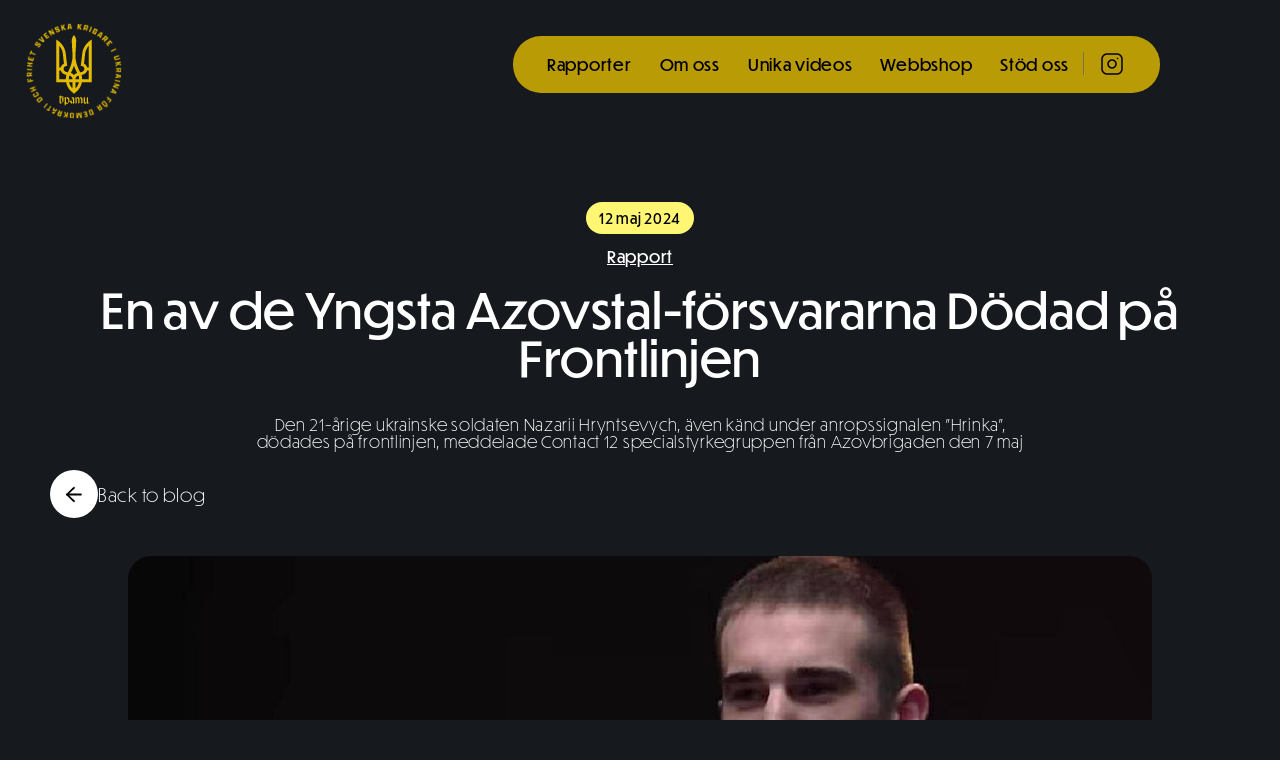

--- FILE ---
content_type: text/html; charset=UTF-8
request_url: https://blogg.svenskkrigare.com/2024/05/12/en-av-de-yngsta-azovstal-forsvararna-dodad-pa-frontlinjen/
body_size: 11328
content:
<!DOCTYPE html>
<html dir="ltr" lang="sv-SE" prefix="og: https://ogp.me/ns#">

<head>
	<meta charset='UTF-8'>
	<meta http-equiv='X-UA-Compatible' content='IE=edge'>
	<meta name='viewport' content='width=device-width, initial-scale=1.0'>
	<title>En av de Yngsta Azovstal-försvararna Dödad på Frontlinjen - Svensk Krigare blogg</title>

		<!-- All in One SEO 4.9.3 - aioseo.com -->
	<meta name="description" content="Den 21-årige ukrainske soldaten Nazarii Hryntsevych, även känd under anropssignalen &quot;Hrinka&quot;, dödades på frontlinjen, meddelade Contact 12 specialstyrkegruppen från Azovbrigaden den 7 maj" />
	<meta name="robots" content="max-image-preview:large" />
	<meta name="author" content="Christer Radecky"/>
	<link rel="canonical" href="https://blogg.svenskkrigare.com/2024/05/12/en-av-de-yngsta-azovstal-forsvararna-dodad-pa-frontlinjen/" />
	<meta name="generator" content="All in One SEO (AIOSEO) 4.9.3" />
		<meta property="og:locale" content="sv_SE" />
		<meta property="og:site_name" content="Svensk Krigare blogg -" />
		<meta property="og:type" content="article" />
		<meta property="og:title" content="En av de Yngsta Azovstal-försvararna Dödad på Frontlinjen - Svensk Krigare blogg" />
		<meta property="og:description" content="Den 21-årige ukrainske soldaten Nazarii Hryntsevych, även känd under anropssignalen &quot;Hrinka&quot;, dödades på frontlinjen, meddelade Contact 12 specialstyrkegruppen från Azovbrigaden den 7 maj" />
		<meta property="og:url" content="https://blogg.svenskkrigare.com/2024/05/12/en-av-de-yngsta-azovstal-forsvararna-dodad-pa-frontlinjen/" />
		<meta property="og:image" content="https://blogg.svenskkrigare.com/wp-content/uploads/2024/05/IMG_0424.jpg" />
		<meta property="og:image:secure_url" content="https://blogg.svenskkrigare.com/wp-content/uploads/2024/05/IMG_0424.jpg" />
		<meta property="og:image:width" content="1200" />
		<meta property="og:image:height" content="628" />
		<meta property="article:published_time" content="2024-05-12T16:44:23+00:00" />
		<meta property="article:modified_time" content="2024-05-29T06:50:38+00:00" />
		<meta name="twitter:card" content="summary_large_image" />
		<meta name="twitter:title" content="En av de Yngsta Azovstal-försvararna Dödad på Frontlinjen - Svensk Krigare blogg" />
		<meta name="twitter:description" content="Den 21-årige ukrainske soldaten Nazarii Hryntsevych, även känd under anropssignalen &quot;Hrinka&quot;, dödades på frontlinjen, meddelade Contact 12 specialstyrkegruppen från Azovbrigaden den 7 maj" />
		<meta name="twitter:image" content="https://blogg.svenskkrigare.com/wp-content/uploads/2024/05/IMG_0424.jpg" />
		<script type="application/ld+json" class="aioseo-schema">
			{"@context":"https:\/\/schema.org","@graph":[{"@type":"BlogPosting","@id":"https:\/\/blogg.svenskkrigare.com\/2024\/05\/12\/en-av-de-yngsta-azovstal-forsvararna-dodad-pa-frontlinjen\/#blogposting","name":"En av de Yngsta Azovstal-f\u00f6rsvararna D\u00f6dad p\u00e5 Frontlinjen - Svensk Krigare blogg","headline":"En av de Yngsta Azovstal-f\u00f6rsvararna D\u00f6dad p\u00e5 Frontlinjen","author":{"@id":"https:\/\/blogg.svenskkrigare.com\/author\/bonny\/#author"},"publisher":{"@id":"https:\/\/blogg.svenskkrigare.com\/#organization"},"image":{"@type":"ImageObject","url":"https:\/\/blogg.svenskkrigare.com\/wp-content\/uploads\/2024\/05\/IMG_0424.jpg","width":1200,"height":628},"datePublished":"2024-05-12T16:44:23+00:00","dateModified":"2024-05-29T06:50:38+00:00","inLanguage":"sv-SE","mainEntityOfPage":{"@id":"https:\/\/blogg.svenskkrigare.com\/2024\/05\/12\/en-av-de-yngsta-azovstal-forsvararna-dodad-pa-frontlinjen\/#webpage"},"isPartOf":{"@id":"https:\/\/blogg.svenskkrigare.com\/2024\/05\/12\/en-av-de-yngsta-azovstal-forsvararna-dodad-pa-frontlinjen\/#webpage"},"articleSection":"Rapport"},{"@type":"BreadcrumbList","@id":"https:\/\/blogg.svenskkrigare.com\/2024\/05\/12\/en-av-de-yngsta-azovstal-forsvararna-dodad-pa-frontlinjen\/#breadcrumblist","itemListElement":[{"@type":"ListItem","@id":"https:\/\/blogg.svenskkrigare.com#listItem","position":1,"name":"Home","item":"https:\/\/blogg.svenskkrigare.com","nextItem":{"@type":"ListItem","@id":"https:\/\/blogg.svenskkrigare.com\/category\/rapport\/#listItem","name":"Rapport"}},{"@type":"ListItem","@id":"https:\/\/blogg.svenskkrigare.com\/category\/rapport\/#listItem","position":2,"name":"Rapport","item":"https:\/\/blogg.svenskkrigare.com\/category\/rapport\/","nextItem":{"@type":"ListItem","@id":"https:\/\/blogg.svenskkrigare.com\/2024\/05\/12\/en-av-de-yngsta-azovstal-forsvararna-dodad-pa-frontlinjen\/#listItem","name":"En av de Yngsta Azovstal-f\u00f6rsvararna D\u00f6dad p\u00e5 Frontlinjen"},"previousItem":{"@type":"ListItem","@id":"https:\/\/blogg.svenskkrigare.com#listItem","name":"Home"}},{"@type":"ListItem","@id":"https:\/\/blogg.svenskkrigare.com\/2024\/05\/12\/en-av-de-yngsta-azovstal-forsvararna-dodad-pa-frontlinjen\/#listItem","position":3,"name":"En av de Yngsta Azovstal-f\u00f6rsvararna D\u00f6dad p\u00e5 Frontlinjen","previousItem":{"@type":"ListItem","@id":"https:\/\/blogg.svenskkrigare.com\/category\/rapport\/#listItem","name":"Rapport"}}]},{"@type":"Organization","@id":"https:\/\/blogg.svenskkrigare.com\/#organization","name":"Svensk Krigare blogg","url":"https:\/\/blogg.svenskkrigare.com\/","logo":{"@type":"ImageObject","url":"https:\/\/blogg.svenskkrigare.com\/wp-content\/uploads\/2024\/05\/svenskkrigare-1-1.svg","@id":"https:\/\/blogg.svenskkrigare.com\/2024\/05\/12\/en-av-de-yngsta-azovstal-forsvararna-dodad-pa-frontlinjen\/#organizationLogo","width":100,"height":100},"image":{"@id":"https:\/\/blogg.svenskkrigare.com\/2024\/05\/12\/en-av-de-yngsta-azovstal-forsvararna-dodad-pa-frontlinjen\/#organizationLogo"}},{"@type":"Person","@id":"https:\/\/blogg.svenskkrigare.com\/author\/bonny\/#author","url":"https:\/\/blogg.svenskkrigare.com\/author\/bonny\/","name":"Christer Radecky"},{"@type":"WebPage","@id":"https:\/\/blogg.svenskkrigare.com\/2024\/05\/12\/en-av-de-yngsta-azovstal-forsvararna-dodad-pa-frontlinjen\/#webpage","url":"https:\/\/blogg.svenskkrigare.com\/2024\/05\/12\/en-av-de-yngsta-azovstal-forsvararna-dodad-pa-frontlinjen\/","name":"En av de Yngsta Azovstal-f\u00f6rsvararna D\u00f6dad p\u00e5 Frontlinjen - Svensk Krigare blogg","description":"Den 21-\u00e5rige ukrainske soldaten Nazarii Hryntsevych, \u00e4ven k\u00e4nd under anropssignalen \"Hrinka\", d\u00f6dades p\u00e5 frontlinjen, meddelade Contact 12 specialstyrkegruppen fr\u00e5n Azovbrigaden den 7 maj","inLanguage":"sv-SE","isPartOf":{"@id":"https:\/\/blogg.svenskkrigare.com\/#website"},"breadcrumb":{"@id":"https:\/\/blogg.svenskkrigare.com\/2024\/05\/12\/en-av-de-yngsta-azovstal-forsvararna-dodad-pa-frontlinjen\/#breadcrumblist"},"author":{"@id":"https:\/\/blogg.svenskkrigare.com\/author\/bonny\/#author"},"creator":{"@id":"https:\/\/blogg.svenskkrigare.com\/author\/bonny\/#author"},"image":{"@type":"ImageObject","url":"https:\/\/blogg.svenskkrigare.com\/wp-content\/uploads\/2024\/05\/IMG_0424.jpg","@id":"https:\/\/blogg.svenskkrigare.com\/2024\/05\/12\/en-av-de-yngsta-azovstal-forsvararna-dodad-pa-frontlinjen\/#mainImage","width":1200,"height":628},"primaryImageOfPage":{"@id":"https:\/\/blogg.svenskkrigare.com\/2024\/05\/12\/en-av-de-yngsta-azovstal-forsvararna-dodad-pa-frontlinjen\/#mainImage"},"datePublished":"2024-05-12T16:44:23+00:00","dateModified":"2024-05-29T06:50:38+00:00"},{"@type":"WebSite","@id":"https:\/\/blogg.svenskkrigare.com\/#website","url":"https:\/\/blogg.svenskkrigare.com\/","name":"Svensk Krigare blogg","inLanguage":"sv-SE","publisher":{"@id":"https:\/\/blogg.svenskkrigare.com\/#organization"}}]}
		</script>
		<!-- All in One SEO -->


<!-- Google Tag Manager for WordPress by gtm4wp.com -->
<script data-cfasync="false" data-pagespeed-no-defer>
	var gtm4wp_datalayer_name = "dataLayer";
	var dataLayer = dataLayer || [];
</script>
<!-- End Google Tag Manager for WordPress by gtm4wp.com --><link rel='dns-prefetch' href='//unpkg.com' />
<link rel='dns-prefetch' href='//maxcdn.bootstrapcdn.com' />
<link rel="alternate" title="oEmbed (JSON)" type="application/json+oembed" href="https://blogg.svenskkrigare.com/wp-json/oembed/1.0/embed?url=https%3A%2F%2Fblogg.svenskkrigare.com%2F2024%2F05%2F12%2Fen-av-de-yngsta-azovstal-forsvararna-dodad-pa-frontlinjen%2F" />
<link rel="alternate" title="oEmbed (XML)" type="text/xml+oembed" href="https://blogg.svenskkrigare.com/wp-json/oembed/1.0/embed?url=https%3A%2F%2Fblogg.svenskkrigare.com%2F2024%2F05%2F12%2Fen-av-de-yngsta-azovstal-forsvararna-dodad-pa-frontlinjen%2F&#038;format=xml" />
		<!-- This site uses the Google Analytics by MonsterInsights plugin v9.11.1 - Using Analytics tracking - https://www.monsterinsights.com/ -->
		<!-- Observera: MonsterInsights är för närvarande inte konfigurerat på denna webbplats. Webbplatsägaren måste autentisera med Google Analytics i MonsterInsights inställningspanel. -->
					<!-- No tracking code set -->
				<!-- / Google Analytics by MonsterInsights -->
		<style id='wp-img-auto-sizes-contain-inline-css' type='text/css'>
img:is([sizes=auto i],[sizes^="auto," i]){contain-intrinsic-size:3000px 1500px}
/*# sourceURL=wp-img-auto-sizes-contain-inline-css */
</style>

<link rel='stylesheet' id='sbr_styles-css' href='https://blogg.svenskkrigare.com/wp-content/plugins/reviews-feed/assets/css/sbr-styles.min.css?ver=2.1.1' type='text/css' media='all' />
<link rel='stylesheet' id='sbi_styles-css' href='https://blogg.svenskkrigare.com/wp-content/plugins/instagram-feed/css/sbi-styles.min.css?ver=6.10.0' type='text/css' media='all' />
<style id='wp-emoji-styles-inline-css' type='text/css'>

	img.wp-smiley, img.emoji {
		display: inline !important;
		border: none !important;
		box-shadow: none !important;
		height: 1em !important;
		width: 1em !important;
		margin: 0 0.07em !important;
		vertical-align: -0.1em !important;
		background: none !important;
		padding: 0 !important;
	}
/*# sourceURL=wp-emoji-styles-inline-css */
</style>
<link rel='stylesheet' id='wp-block-library-css' href='https://blogg.svenskkrigare.com/wp-includes/css/dist/block-library/style.min.css?ver=6.9' type='text/css' media='all' />
<style id='wp-block-paragraph-inline-css' type='text/css'>
.is-small-text{font-size:.875em}.is-regular-text{font-size:1em}.is-large-text{font-size:2.25em}.is-larger-text{font-size:3em}.has-drop-cap:not(:focus):first-letter{float:left;font-size:8.4em;font-style:normal;font-weight:100;line-height:.68;margin:.05em .1em 0 0;text-transform:uppercase}body.rtl .has-drop-cap:not(:focus):first-letter{float:none;margin-left:.1em}p.has-drop-cap.has-background{overflow:hidden}:root :where(p.has-background){padding:1.25em 2.375em}:where(p.has-text-color:not(.has-link-color)) a{color:inherit}p.has-text-align-left[style*="writing-mode:vertical-lr"],p.has-text-align-right[style*="writing-mode:vertical-rl"]{rotate:180deg}
/*# sourceURL=https://blogg.svenskkrigare.com/wp-includes/blocks/paragraph/style.min.css */
</style>
<style id='global-styles-inline-css' type='text/css'>
:root{--wp--preset--aspect-ratio--square: 1;--wp--preset--aspect-ratio--4-3: 4/3;--wp--preset--aspect-ratio--3-4: 3/4;--wp--preset--aspect-ratio--3-2: 3/2;--wp--preset--aspect-ratio--2-3: 2/3;--wp--preset--aspect-ratio--16-9: 16/9;--wp--preset--aspect-ratio--9-16: 9/16;--wp--preset--color--black: #000000;--wp--preset--color--cyan-bluish-gray: #abb8c3;--wp--preset--color--white: #ffffff;--wp--preset--color--pale-pink: #f78da7;--wp--preset--color--vivid-red: #cf2e2e;--wp--preset--color--luminous-vivid-orange: #ff6900;--wp--preset--color--luminous-vivid-amber: #fcb900;--wp--preset--color--light-green-cyan: #7bdcb5;--wp--preset--color--vivid-green-cyan: #00d084;--wp--preset--color--pale-cyan-blue: #8ed1fc;--wp--preset--color--vivid-cyan-blue: #0693e3;--wp--preset--color--vivid-purple: #9b51e0;--wp--preset--color--primary: #0EA5E9;--wp--preset--color--secondary: #14B8A6;--wp--preset--color--dark: #1F2937;--wp--preset--color--light: #F9FAFB;--wp--preset--color--yellow: #FFF673;--wp--preset--color--darkyellow: #E3BC01CC;--wp--preset--gradient--vivid-cyan-blue-to-vivid-purple: linear-gradient(135deg,rgb(6,147,227) 0%,rgb(155,81,224) 100%);--wp--preset--gradient--light-green-cyan-to-vivid-green-cyan: linear-gradient(135deg,rgb(122,220,180) 0%,rgb(0,208,130) 100%);--wp--preset--gradient--luminous-vivid-amber-to-luminous-vivid-orange: linear-gradient(135deg,rgb(252,185,0) 0%,rgb(255,105,0) 100%);--wp--preset--gradient--luminous-vivid-orange-to-vivid-red: linear-gradient(135deg,rgb(255,105,0) 0%,rgb(207,46,46) 100%);--wp--preset--gradient--very-light-gray-to-cyan-bluish-gray: linear-gradient(135deg,rgb(238,238,238) 0%,rgb(169,184,195) 100%);--wp--preset--gradient--cool-to-warm-spectrum: linear-gradient(135deg,rgb(74,234,220) 0%,rgb(151,120,209) 20%,rgb(207,42,186) 40%,rgb(238,44,130) 60%,rgb(251,105,98) 80%,rgb(254,248,76) 100%);--wp--preset--gradient--blush-light-purple: linear-gradient(135deg,rgb(255,206,236) 0%,rgb(152,150,240) 100%);--wp--preset--gradient--blush-bordeaux: linear-gradient(135deg,rgb(254,205,165) 0%,rgb(254,45,45) 50%,rgb(107,0,62) 100%);--wp--preset--gradient--luminous-dusk: linear-gradient(135deg,rgb(255,203,112) 0%,rgb(199,81,192) 50%,rgb(65,88,208) 100%);--wp--preset--gradient--pale-ocean: linear-gradient(135deg,rgb(255,245,203) 0%,rgb(182,227,212) 50%,rgb(51,167,181) 100%);--wp--preset--gradient--electric-grass: linear-gradient(135deg,rgb(202,248,128) 0%,rgb(113,206,126) 100%);--wp--preset--gradient--midnight: linear-gradient(135deg,rgb(2,3,129) 0%,rgb(40,116,252) 100%);--wp--preset--font-size--small: 0.875rem;--wp--preset--font-size--medium: 20px;--wp--preset--font-size--large: 1.125rem;--wp--preset--font-size--x-large: 42px;--wp--preset--font-size--regular: 1.5rem;--wp--preset--font-size--xl: 1.25rem;--wp--preset--font-size--xxl: 1.5rem;--wp--preset--font-size--xxxl: 1.875rem;--wp--preset--spacing--20: 0.44rem;--wp--preset--spacing--30: 0.67rem;--wp--preset--spacing--40: 1rem;--wp--preset--spacing--50: 1.5rem;--wp--preset--spacing--60: 2.25rem;--wp--preset--spacing--70: 3.38rem;--wp--preset--spacing--80: 5.06rem;--wp--preset--shadow--natural: 6px 6px 9px rgba(0, 0, 0, 0.2);--wp--preset--shadow--deep: 12px 12px 50px rgba(0, 0, 0, 0.4);--wp--preset--shadow--sharp: 6px 6px 0px rgba(0, 0, 0, 0.2);--wp--preset--shadow--outlined: 6px 6px 0px -3px rgb(255, 255, 255), 6px 6px rgb(0, 0, 0);--wp--preset--shadow--crisp: 6px 6px 0px rgb(0, 0, 0);}:root { --wp--style--global--content-size: 1280px;--wp--style--global--wide-size: 1280px; }:where(body) { margin: 0; }.wp-site-blocks > .alignleft { float: left; margin-right: 2em; }.wp-site-blocks > .alignright { float: right; margin-left: 2em; }.wp-site-blocks > .aligncenter { justify-content: center; margin-left: auto; margin-right: auto; }:where(.is-layout-flex){gap: 0.5em;}:where(.is-layout-grid){gap: 0.5em;}.is-layout-flow > .alignleft{float: left;margin-inline-start: 0;margin-inline-end: 2em;}.is-layout-flow > .alignright{float: right;margin-inline-start: 2em;margin-inline-end: 0;}.is-layout-flow > .aligncenter{margin-left: auto !important;margin-right: auto !important;}.is-layout-constrained > .alignleft{float: left;margin-inline-start: 0;margin-inline-end: 2em;}.is-layout-constrained > .alignright{float: right;margin-inline-start: 2em;margin-inline-end: 0;}.is-layout-constrained > .aligncenter{margin-left: auto !important;margin-right: auto !important;}.is-layout-constrained > :where(:not(.alignleft):not(.alignright):not(.alignfull)){max-width: var(--wp--style--global--content-size);margin-left: auto !important;margin-right: auto !important;}.is-layout-constrained > .alignwide{max-width: var(--wp--style--global--wide-size);}body .is-layout-flex{display: flex;}.is-layout-flex{flex-wrap: wrap;align-items: center;}.is-layout-flex > :is(*, div){margin: 0;}body .is-layout-grid{display: grid;}.is-layout-grid > :is(*, div){margin: 0;}body{padding-top: 0px;padding-right: 0px;padding-bottom: 0px;padding-left: 0px;}a:where(:not(.wp-element-button)){text-decoration: underline;}:root :where(.wp-element-button, .wp-block-button__link){background-color: #32373c;border-width: 0;color: #fff;font-family: inherit;font-size: inherit;font-style: inherit;font-weight: inherit;letter-spacing: inherit;line-height: inherit;padding-top: calc(0.667em + 2px);padding-right: calc(1.333em + 2px);padding-bottom: calc(0.667em + 2px);padding-left: calc(1.333em + 2px);text-decoration: none;text-transform: inherit;}.has-black-color{color: var(--wp--preset--color--black) !important;}.has-cyan-bluish-gray-color{color: var(--wp--preset--color--cyan-bluish-gray) !important;}.has-white-color{color: var(--wp--preset--color--white) !important;}.has-pale-pink-color{color: var(--wp--preset--color--pale-pink) !important;}.has-vivid-red-color{color: var(--wp--preset--color--vivid-red) !important;}.has-luminous-vivid-orange-color{color: var(--wp--preset--color--luminous-vivid-orange) !important;}.has-luminous-vivid-amber-color{color: var(--wp--preset--color--luminous-vivid-amber) !important;}.has-light-green-cyan-color{color: var(--wp--preset--color--light-green-cyan) !important;}.has-vivid-green-cyan-color{color: var(--wp--preset--color--vivid-green-cyan) !important;}.has-pale-cyan-blue-color{color: var(--wp--preset--color--pale-cyan-blue) !important;}.has-vivid-cyan-blue-color{color: var(--wp--preset--color--vivid-cyan-blue) !important;}.has-vivid-purple-color{color: var(--wp--preset--color--vivid-purple) !important;}.has-primary-color{color: var(--wp--preset--color--primary) !important;}.has-secondary-color{color: var(--wp--preset--color--secondary) !important;}.has-dark-color{color: var(--wp--preset--color--dark) !important;}.has-light-color{color: var(--wp--preset--color--light) !important;}.has-yellow-color{color: var(--wp--preset--color--yellow) !important;}.has-darkyellow-color{color: var(--wp--preset--color--darkyellow) !important;}.has-black-background-color{background-color: var(--wp--preset--color--black) !important;}.has-cyan-bluish-gray-background-color{background-color: var(--wp--preset--color--cyan-bluish-gray) !important;}.has-white-background-color{background-color: var(--wp--preset--color--white) !important;}.has-pale-pink-background-color{background-color: var(--wp--preset--color--pale-pink) !important;}.has-vivid-red-background-color{background-color: var(--wp--preset--color--vivid-red) !important;}.has-luminous-vivid-orange-background-color{background-color: var(--wp--preset--color--luminous-vivid-orange) !important;}.has-luminous-vivid-amber-background-color{background-color: var(--wp--preset--color--luminous-vivid-amber) !important;}.has-light-green-cyan-background-color{background-color: var(--wp--preset--color--light-green-cyan) !important;}.has-vivid-green-cyan-background-color{background-color: var(--wp--preset--color--vivid-green-cyan) !important;}.has-pale-cyan-blue-background-color{background-color: var(--wp--preset--color--pale-cyan-blue) !important;}.has-vivid-cyan-blue-background-color{background-color: var(--wp--preset--color--vivid-cyan-blue) !important;}.has-vivid-purple-background-color{background-color: var(--wp--preset--color--vivid-purple) !important;}.has-primary-background-color{background-color: var(--wp--preset--color--primary) !important;}.has-secondary-background-color{background-color: var(--wp--preset--color--secondary) !important;}.has-dark-background-color{background-color: var(--wp--preset--color--dark) !important;}.has-light-background-color{background-color: var(--wp--preset--color--light) !important;}.has-yellow-background-color{background-color: var(--wp--preset--color--yellow) !important;}.has-darkyellow-background-color{background-color: var(--wp--preset--color--darkyellow) !important;}.has-black-border-color{border-color: var(--wp--preset--color--black) !important;}.has-cyan-bluish-gray-border-color{border-color: var(--wp--preset--color--cyan-bluish-gray) !important;}.has-white-border-color{border-color: var(--wp--preset--color--white) !important;}.has-pale-pink-border-color{border-color: var(--wp--preset--color--pale-pink) !important;}.has-vivid-red-border-color{border-color: var(--wp--preset--color--vivid-red) !important;}.has-luminous-vivid-orange-border-color{border-color: var(--wp--preset--color--luminous-vivid-orange) !important;}.has-luminous-vivid-amber-border-color{border-color: var(--wp--preset--color--luminous-vivid-amber) !important;}.has-light-green-cyan-border-color{border-color: var(--wp--preset--color--light-green-cyan) !important;}.has-vivid-green-cyan-border-color{border-color: var(--wp--preset--color--vivid-green-cyan) !important;}.has-pale-cyan-blue-border-color{border-color: var(--wp--preset--color--pale-cyan-blue) !important;}.has-vivid-cyan-blue-border-color{border-color: var(--wp--preset--color--vivid-cyan-blue) !important;}.has-vivid-purple-border-color{border-color: var(--wp--preset--color--vivid-purple) !important;}.has-primary-border-color{border-color: var(--wp--preset--color--primary) !important;}.has-secondary-border-color{border-color: var(--wp--preset--color--secondary) !important;}.has-dark-border-color{border-color: var(--wp--preset--color--dark) !important;}.has-light-border-color{border-color: var(--wp--preset--color--light) !important;}.has-yellow-border-color{border-color: var(--wp--preset--color--yellow) !important;}.has-darkyellow-border-color{border-color: var(--wp--preset--color--darkyellow) !important;}.has-vivid-cyan-blue-to-vivid-purple-gradient-background{background: var(--wp--preset--gradient--vivid-cyan-blue-to-vivid-purple) !important;}.has-light-green-cyan-to-vivid-green-cyan-gradient-background{background: var(--wp--preset--gradient--light-green-cyan-to-vivid-green-cyan) !important;}.has-luminous-vivid-amber-to-luminous-vivid-orange-gradient-background{background: var(--wp--preset--gradient--luminous-vivid-amber-to-luminous-vivid-orange) !important;}.has-luminous-vivid-orange-to-vivid-red-gradient-background{background: var(--wp--preset--gradient--luminous-vivid-orange-to-vivid-red) !important;}.has-very-light-gray-to-cyan-bluish-gray-gradient-background{background: var(--wp--preset--gradient--very-light-gray-to-cyan-bluish-gray) !important;}.has-cool-to-warm-spectrum-gradient-background{background: var(--wp--preset--gradient--cool-to-warm-spectrum) !important;}.has-blush-light-purple-gradient-background{background: var(--wp--preset--gradient--blush-light-purple) !important;}.has-blush-bordeaux-gradient-background{background: var(--wp--preset--gradient--blush-bordeaux) !important;}.has-luminous-dusk-gradient-background{background: var(--wp--preset--gradient--luminous-dusk) !important;}.has-pale-ocean-gradient-background{background: var(--wp--preset--gradient--pale-ocean) !important;}.has-electric-grass-gradient-background{background: var(--wp--preset--gradient--electric-grass) !important;}.has-midnight-gradient-background{background: var(--wp--preset--gradient--midnight) !important;}.has-small-font-size{font-size: var(--wp--preset--font-size--small) !important;}.has-medium-font-size{font-size: var(--wp--preset--font-size--medium) !important;}.has-large-font-size{font-size: var(--wp--preset--font-size--large) !important;}.has-x-large-font-size{font-size: var(--wp--preset--font-size--x-large) !important;}.has-regular-font-size{font-size: var(--wp--preset--font-size--regular) !important;}.has-xl-font-size{font-size: var(--wp--preset--font-size--xl) !important;}.has-xxl-font-size{font-size: var(--wp--preset--font-size--xxl) !important;}.has-xxxl-font-size{font-size: var(--wp--preset--font-size--xxxl) !important;}
/*# sourceURL=global-styles-inline-css */
</style>

<link rel='stylesheet' id='ctf_styles-css' href='https://blogg.svenskkrigare.com/wp-content/plugins/custom-twitter-feeds/css/ctf-styles.min.css?ver=2.3.1' type='text/css' media='all' />
<link rel='stylesheet' id='exodoxCss-css' href='https://blogg.svenskkrigare.com/wp-content/plugins/exodox/css/exodox-plugin.css?ver=1.1.0' type='text/css' media='all' />
<link rel='stylesheet' id='cff-css' href='https://blogg.svenskkrigare.com/wp-content/plugins/custom-facebook-feed/assets/css/cff-style.min.css?ver=4.3.4' type='text/css' media='all' />
<link rel='stylesheet' id='sb-font-awesome-css' href='https://maxcdn.bootstrapcdn.com/font-awesome/4.7.0/css/font-awesome.min.css?ver=6.9' type='text/css' media='all' />
<link rel='stylesheet' id='theme-fonts-css' href='https://blogg.svenskkrigare.com/wp-content/themes/di_theme/assets/css/fonts.css?ver=0.4.1' type='text/css' media='all' />
<link rel='stylesheet' id='theme-frontend-css' href='https://blogg.svenskkrigare.com/wp-content/themes/di_theme/assets/css/theme-frontend.css?ver=0.4.1' type='text/css' media='all' />
<link rel='stylesheet' id='theme-js-css-css' href='https://blogg.svenskkrigare.com/wp-content/themes/di_theme/assets/js/app.css?ver=0.4.1' type='text/css' media='all' />
<script type="text/javascript" src="https://blogg.svenskkrigare.com/wp-includes/js/jquery/jquery.min.js?ver=3.7.1" id="jquery-core-js"></script>
<script type="text/javascript" src="https://blogg.svenskkrigare.com/wp-includes/js/jquery/jquery-migrate.min.js?ver=3.4.1" id="jquery-migrate-js"></script>
<script type="text/javascript" id="theme-js-js-extra">
/* <![CDATA[ */
var di_constants = {"AJAX_URL":"https://blogg.svenskkrigare.com/wp-admin/admin-ajax.php"};
//# sourceURL=theme-js-js-extra
/* ]]> */
</script>
<script defer type="text/javascript" src="https://blogg.svenskkrigare.com/wp-content/themes/di_theme/assets/js/app.js?ver=0.4.1" id="theme-js-js"></script>
<script defer type="text/javascript" src="https://unpkg.com/alpinejs@3.9.0/dist/cdn.min.js" id="cdn/alpinejs-js"></script>
<link rel="https://api.w.org/" href="https://blogg.svenskkrigare.com/wp-json/" /><link rel="alternate" title="JSON" type="application/json" href="https://blogg.svenskkrigare.com/wp-json/wp/v2/posts/177" /><link rel="EditURI" type="application/rsd+xml" title="RSD" href="https://blogg.svenskkrigare.com/xmlrpc.php?rsd" />
<meta name="generator" content="WordPress 6.9" />
<link rel='shortlink' href='https://blogg.svenskkrigare.com/?p=177' />

<!-- Google Tag Manager for WordPress by gtm4wp.com -->
<!-- GTM Container placement set to automatic -->
<script data-cfasync="false" data-pagespeed-no-defer type="text/javascript">
	var dataLayer_content = {"pagePostType":"post","pagePostType2":"single-post","pageCategory":["rapport"],"pagePostAuthor":"Christer Radecky"};
	dataLayer.push( dataLayer_content );
</script>
<script data-cfasync="false" data-pagespeed-no-defer type="text/javascript">
(function(w,d,s,l,i){w[l]=w[l]||[];w[l].push({'gtm.start':
new Date().getTime(),event:'gtm.js'});var f=d.getElementsByTagName(s)[0],
j=d.createElement(s),dl=l!='dataLayer'?'&l='+l:'';j.async=true;j.src=
'//www.googletagmanager.com/gtm.js?id='+i+dl;f.parentNode.insertBefore(j,f);
})(window,document,'script','dataLayer','GTM-P8PSDLRT');
</script>
<!-- End Google Tag Manager for WordPress by gtm4wp.com -->		<style type="text/css" id="wp-custom-css">
			:root :where(a:where(:not(.wp-element-button))) {
text-decoration: none;
}		</style>
		</head>

<body class="wp-singular post-template-default single single-post postid-177 single-format-standard wp-custom-logo wp-theme-di_theme">
	
<!-- GTM Container placement set to automatic -->
<!-- Google Tag Manager (noscript) -->
				<noscript><iframe src="https://www.googletagmanager.com/ns.html?id=GTM-P8PSDLRT" height="0" width="0" style="display:none;visibility:hidden" aria-hidden="true"></iframe></noscript>
<!-- End Google Tag Manager (noscript) -->
	<div id="page" class="min-h-screen flex flex-col">

		<header x-data="{ mobileMenuOpen:false, changeText: false }" class="fixed z-[99] top-0 lg:top-auto w-full lg:w-auto bg-transparent max-w-[100vw] left-0">
	<div class="bg-[#161A1F] w-screen h-[21px]"></div>
	<div class="lg:flex lg:items-center py-0 lg:pb-6">
		<div class="logo relative flex items-center justify-between px-6 pb-6 pt-0 bg-white">
			<div class="vectorRight absolute">
				<svg class="hideVectorRight" width="30" height="30" viewBox="0 0 30 30" fill="#161A1F" xmlns="http://www.w3.org/2000/svg">
				<g clip-path="url(#clip0_601_771)">
				<mask id="mask0_601_771" style="mask-type:luminance" maskUnits="userSpaceOnUse" x="0" y="0" width="30" height="30">
				<path d="M30 0H0V30H30V0Z" fill="white"/>
				</mask>
				<g mask="url(#mask0_601_771)">
				<path d="M30 0H0V30C0 13.431 13.431 0 30 0Z" fill="#161A1F"/>
				</g>
				</g>
				<defs>
				<clipPath id="clip0_601_771">
				<rect width="30" height="30" fill="white"/>
				</clipPath>
				</defs>
				</svg>			</div>
			<div class="vectorLeft absolute">
				<svg width="30" height="30" viewBox="0 0 30 30" fill="#161A1F" xmlns="http://www.w3.org/2000/svg">
				<g clip-path="url(#clip0_601_771)">
				<mask id="mask0_601_771" style="mask-type:luminance" maskUnits="userSpaceOnUse" x="0" y="0" width="30" height="30">
				<path d="M30 0H0V30H30V0Z" fill="white"/>
				</mask>
				<g mask="url(#mask0_601_771)">
				<path d="M30 0H0V30C0 13.431 13.431 0 30 0Z" fill="#161A1F"/>
				</g>
				</g>
				<defs>
				<clipPath id="clip0_601_771">
				<rect width="30" height="30" fill="white"/>
				</clipPath>
				</defs>
				</svg>			</div>
			<div>
									<a href="https://blogg.svenskkrigare.com/" class="custom-logo-link" rel="home"><img width="100" height="100" src="https://blogg.svenskkrigare.com/wp-content/uploads/2024/05/svenskkrigare-1-1.svg" class="custom-logo" alt="Svensk Krigare blogg" decoding="async" /></a>							</div>
			<div 
				class="flex gap-[6px] h-[70px] pt-2.5 lg:pt-0"
				:class="{'items-center': mobileMenuOpen}">
				<div class="h-full">
					<div class="flex items-center rounded-full h-[45px] lg:h-auto py-2.5 px-4 lg:hidden leading-none">
						<div
							class="flex items-center rounded-full h-[45px] lg:h-auto py-2.5 px-4 lg:hidden leading-none text-black mr-2"
							:class="{ 'bg-darkyellow': !mobileMenuOpen, 'bg-[#E5E7EB]': mobileMenuOpen, 'border-[1px]': mobileMenuOpen, 'border-black': mobileMenuOpen, 'text-white': mobileMenuOpen }">
								<!-- Menu Toggle -->
								<button @click="mobileMenuOpen = !mobileMenuOpen; changeText = !changeText" class="" type="button" id="primary-menu-toggle" aria-label="Toggle navigation">
									<span x-text="mobileMenuOpen ? 'Stäng' : 'Meny'"></span>
								</button>
						</div>
						<div 
							class="flex items-center rounded-full h-[45px] lg:h-auto py-2.5 px-4 lg:hidden leading-none text-black"
							:class="{ 'bg-[#E5E7EB]': !mobileMenuOpen, 'bg-darkyellow': mobileMenuOpen, 'border-[1px]': mobileMenuOpen, 'border-black': mobileMenuOpen, 'text-white': mobileMenuOpen }">
							<a href="https://www.instagram.com/svenskkrigare_ukraina/">
								<button>
									<svg class="lg:ml-[17px]" width="24" height="24" viewBox="0 0 24 24" fill="none" xmlns="http://www.w3.org/2000/svg">
									<path d="M17 2H7C4.23858 2 2 4.23858 2 7V17C2 19.7614 4.23858 22 7 22H17C19.7614 22 22 19.7614 22 17V7C22 4.23858 19.7614 2 17 2Z" stroke="black" stroke-width="1.5" stroke-linecap="round" stroke-linejoin="round"/>
									<path d="M16.0002 11.37C16.1236 12.2022 15.9815 13.0522 15.594 13.799C15.2065 14.5458 14.5933 15.1514 13.8418 15.5297C13.0903 15.9079 12.2386 16.0396 11.408 15.9059C10.5773 15.7723 9.80996 15.3801 9.21503 14.7852C8.62011 14.1902 8.22793 13.4229 8.09426 12.5922C7.9606 11.7615 8.09226 10.9099 8.47052 10.1584C8.84878 9.40685 9.45438 8.79374 10.2012 8.40624C10.948 8.01874 11.7979 7.87658 12.6302 8C13.4791 8.12588 14.265 8.52146 14.8719 9.1283C15.4787 9.73515 15.8743 10.5211 16.0002 11.37Z" stroke="black" stroke-width="1.5" stroke-linecap="round" stroke-linejoin="round"/>
									<path d="M17.5 6.5H17.51" stroke="black" stroke-width="1.5" stroke-linecap="round" stroke-linejoin="round"/>
									</svg>
								</button>
							</a>
						</div>
					</div>
				</div>
			</div>	
		</div>
		<div 
			class="menu-list hidden h-[45px] lg:h-auto lg:flex flex-row lg:items-center lg:top-9 lg:absolute rounded-full lg:px-9 lg:ml-3.5  backdrop-blur-[5px] bg-darkyellow right-[120px]"
			:class="{ 'bg-darkyellow': !mobileMenuOpen, 'bg-[#161a1f]': mobileMenuOpen, 'h-[60px]': mobileMenuOpen, 'rounded-none': mobileMenuOpen, 'rounded-t-[20px]': mobileMenuOpen, 'border-none': mobileMenuOpen, }">
			<div>
				<div id="primary-menu" class="hidden bg-gray-100 mt-4 p-4 lg:mt-0 lg:p-0 lg:bg-transparent lg:block"><ul id="menu-topmenu" class="lg:flex lg:-mx-4"><li id="menu-item-565" class="menu-item menu-item-type-post_type menu-item-object-page menu-item-home menu-item-565 lg:mx-1"><a href="https://blogg.svenskkrigare.com/"><div class="flex flex-col gap-2 sub-menu-mobile">Rapporter</div></a></li>
<li id="menu-item-564" class="menu-item menu-item-type-post_type menu-item-object-page menu-item-564 lg:mx-1"><a href="https://blogg.svenskkrigare.com/om-svenskkrigare/"><div class="flex flex-col gap-2 sub-menu-mobile">Om oss</div></a></li>
<li id="menu-item-2968" class="menu-item menu-item-type-custom menu-item-object-custom menu-item-2968 lg:mx-1"><a href="https://blogg.svenskkrigare.com/category/exklusiva/"><div class="flex flex-col gap-2 sub-menu-mobile">Unika videos</div></a></li>
<li id="menu-item-316" class="menu-item menu-item-type-custom menu-item-object-custom menu-item-316 lg:mx-1"><a href="https://svenskkrigare.com/"><div class="flex flex-col gap-2 sub-menu-mobile">Webbshop</div></a></li>
<li id="menu-item-594" class="menu-item menu-item-type-custom menu-item-object-custom menu-item-594 lg:mx-1"><a href="https://blogg.svenskkrigare.com/bli-stodgivare/"><div class="flex flex-col gap-2 sub-menu-mobile">Stöd oss</div></a></li>
</ul></div>	
			</div>
			<div class="h-full lg:pt-0 pt-2.5 flex">
				<div 
					class="mobilemenu ml-4 flex maxlg:rounded-full maxlg:pr-2.5 relative"
					:class="{'showVector': mobileMenuOpen}">	
					<div class="lg:border-l-[1px] lg:border-[#5F5F5FA8] lg:h-[23px] absolute left-0"></div>
					<a href="https://www.instagram.com/svenskkrigare_ukraina/">
						<button>
							<svg class="lg:ml-[17px]" width="24" height="24" viewBox="0 0 24 24" fill="none" xmlns="http://www.w3.org/2000/svg">
							<path d="M17 2H7C4.23858 2 2 4.23858 2 7V17C2 19.7614 4.23858 22 7 22H17C19.7614 22 22 19.7614 22 17V7C22 4.23858 19.7614 2 17 2Z" stroke="black" stroke-width="1.5" stroke-linecap="round" stroke-linejoin="round"/>
							<path d="M16.0002 11.37C16.1236 12.2022 15.9815 13.0522 15.594 13.799C15.2065 14.5458 14.5933 15.1514 13.8418 15.5297C13.0903 15.9079 12.2386 16.0396 11.408 15.9059C10.5773 15.7723 9.80996 15.3801 9.21503 14.7852C8.62011 14.1902 8.22793 13.4229 8.09426 12.5922C7.9606 11.7615 8.09226 10.9099 8.47052 10.1584C8.84878 9.40685 9.45438 8.79374 10.2012 8.40624C10.948 8.01874 11.7979 7.87658 12.6302 8C13.4791 8.12588 14.265 8.52146 14.8719 9.1283C15.4787 9.73515 15.8743 10.5211 16.0002 11.37Z" stroke="black" stroke-width="1.5" stroke-linecap="round" stroke-linejoin="round"/>
							<path d="M17.5 6.5H17.51" stroke="black" stroke-width="1.5" stroke-linecap="round" stroke-linejoin="round"/>
							</svg>
						</button>
					</a>	
				</div>	
			</div>
		</div>
	</div>
	<div 	
		x-show="mobileMenuOpen" 
		x-cloak
		@click.away="mobileMenuOpen = false"
		class="w-full top-full px-[32px] absolute origin-top -translate-y-[33px] "
		x-transition:enter="transition ease-out duration-300"
		x-transition:enter-start="transform scale-y-0"
		x-transition:enter-end="transform scale-y-100"
		x-transition:leave="transition ease-in duration-300"
		x-transition:leave-start="transform scale-y-100"
		x-transition:leave-end="transform scale-y-0">
		<div class="w-full h-auto max-h-[80lvh] overflow-y-auto bg-darkyellow rounded-b-[23px] rounded-t-[23px] p-[20px] pb-[40px] flex flex-col gap-[10px]">
			<ul id="main-menu"><li class="menu-item menu-item-type-post_type menu-item-object-page menu-item-home menu-item-565"><a href="https://blogg.svenskkrigare.com/"><div class="flex flex-col gap-2 sub-menu-mobile">Rapporter</div></a></li>
<li class="menu-item menu-item-type-post_type menu-item-object-page menu-item-564"><a href="https://blogg.svenskkrigare.com/om-svenskkrigare/"><div class="flex flex-col gap-2 sub-menu-mobile">Om oss</div></a></li>
<li class="menu-item menu-item-type-custom menu-item-object-custom menu-item-2968"><a href="https://blogg.svenskkrigare.com/category/exklusiva/"><div class="flex flex-col gap-2 sub-menu-mobile">Unika videos</div></a></li>
<li class="menu-item menu-item-type-custom menu-item-object-custom menu-item-316"><a href="https://svenskkrigare.com/"><div class="flex flex-col gap-2 sub-menu-mobile">Webbshop</div></a></li>
<li class="menu-item menu-item-type-custom menu-item-object-custom menu-item-594"><a href="https://blogg.svenskkrigare.com/bli-stodgivare/"><div class="flex flex-col gap-2 sub-menu-mobile">Stöd oss</div></a></li>
</ul>		</div>
	</div>
</header>

		<main id="content" class="site-content flex-grow">

<div>

		<article id="post-177" class="px-5 text-center text-white !mt-[188px] general-width post-177 post type-post status-publish format-standard has-post-thumbnail hentry category-rapport">
		<header class="entry-header">
			<time
				datetime="2024-05-12T16:44:23+00:00"
				itemprop="datePublished"
				class="text-sm text-black rounded-[23px] py-[7px] px-[13px] bg-[#FFF673] cursor-pointer">
					12 maj 2024			</time>
			<div class="post-categories mt-5">
				<a href="https://blogg.svenskkrigare.com/category/rapport/" rel="category tag">Rapport</a>			</div>
			<h1 class="entry-title text-[40px] sm:text-[60px] lg:text-5xl font-[400] leading-tight text-white mb-1 mt-[20px] mb-[35px]">En av de Yngsta Azovstal-försvararna Dödad på Frontlinjen</h1>			<div class="mx-auto max-w-[790px] font-[350]">
				Den 21-årige ukrainske soldaten Nazarii Hryntsevych, även känd under anropssignalen "Hrinka", dödades på frontlinjen, meddelade Contact 12 specialstyrkegruppen från Azovbrigaden den 7 maj			</div>
			<a class="block w-fit" href="https://blogg.svenskkrigare.com">
				<div class="flex items-center gap-[10px] mb-[38px] mt-[20px] w-fit transition ease-in-out hover:-translate-y-1 duration-300">
					<svg class="arrow-left hover:cursor-pointer hover:rotate-45 hover:duration-300" width="24" height="23" viewBox="0 0 20 20" fill="none" xmlns="http://www.w3.org/2000/svg">
					<path d="M15.833 10.4167H4.16634" stroke="black" stroke-width="1.5" stroke-linecap="round" stroke-linejoin="round"/>
					<path d="M10 4.82639L4.16667 10.4167L10 16.0069" stroke="black" stroke-width="1.5" stroke-linecap="round" stroke-linejoin="round"/>
					</svg>
					<button class="text-[18px] font-[350] tracking-[0.72px]">Back to blog</button>
				</div>
			</a>
							<img class="w-full max-w-[1024px] mx-auto max-h-[500px] object-cover mb-[35px] lg:mb-[94px] rounded-[23px]" loading="lazy" src="https://blogg.svenskkrigare.com/wp-content/uploads/2024/05/IMG_0424.jpg" alt="En av de Yngsta Azovstal-försvararna Dödad på Frontlinjen">
					</header>
		<div class="entry-content font-[350] text-left mx-auto max-w-[790px] mb-[110px]">
			
<p>Den 21-årige ukrainske soldaten Nazarii Hryntsevych, även känd under anropssignalen &#8221;Hrinka&#8221;, dödades på frontlinjen, meddelade Contact 12 specialstyrkegruppen från Azovbrigaden den 7 maj.</p>



<p>Hryntsevych var en av de yngsta soldaterna som försvarade Azovstal, ett stålverk som var den ukrainska militärens sista fäste i Mariupol, Donetsk oblast, innan staden blev helt ockuperad av Ryssland i maj 2022, rapporterade Suspilne.</p>



<p>Hryntsevych togs till fånga av Ryssland och hölls enligt uppgift i en fängelsekoloni i den ockuperade delen av Donetsk oblast i över fyra månader. Han släpptes under en storskalig fångutväxling i september 2022, tillsammans med 214 andra ukrainska och utländska soldater.</p>



<p>Efter sin frigivning från fångenskapen återvände Hryntsevych till frontlinjen.</p>
		</div>

		<!-- Related Posts Section -->
		<section class=" mb-[84px] text-white">
			<div class="max-w-[723px] mb-[33px]">
				<h3 class="font-[350]"></h3>
			</div>
			<h3 class="text-left mb-[53px]">Related news</h3>
			<div class="grid grid-cols-1 sm:grid-cols-4 sm:flex-row gap-[20px] justify-center">
			<div class="sm:col-span-1 text-left h-fit transition ease-in-out hover:-translate-y-1 duration-300">
				<a class="border-[1px] border-white rounded-[23px] py-[7px] px-[13px] text-[14px] cursor-pointer" href="">News</a>
				</div>
									<a href="https://blogg.svenskkrigare.com/2026/01/06/rapport-fran-huljajpole/" class="post-container min-h-[476px] col-span-1 sm:col-span-1 rounded-[23px] transition ease-in-out hover:-translate-y-1 duration-300 cursor-pointer">
						<div>
							<div class="relative">
								<img class="h-[339px] w-full object-cover rounded-[23px]" loading="lazy" src="https://blogg.svenskkrigare.com/wp-content/uploads/2026/01/225.jpg" alt="">
								<div class="absolute right-0 bottom-0 border-[12px] h-[61px] w-[60px] border-[#161A1F] bg-[#161A1F] rounded-tl-[33px]">
									<svg class="top_vector absolute right-[-12px] bottom-[49px]" width="15" height="15" viewBox="0 0 13 13" fill="#161A1F" xmlns="http://www.w3.org/2000/svg">
										<path fill-rule="evenodd" clip-rule="evenodd" d="M13 13V0C13 7.17969 7.17969 13 0 13H13Z" fill="#161A1F"/>
									</svg>
									<svg class="arrow-right hover:cursor-pointer" width="24" height="23" viewBox="0 0 24 23" fill="none" xmlns="http://www.w3.org/2000/svg">
										<g id="arrow-right (51) 10">
										<path id="Vector" d="M5 11.5H19" stroke="black" stroke-width="1.5" stroke-linecap="round" stroke-linejoin="round"/>
										<path id="Vector_2" d="M12 4.7915L19 11.4998L12 18.2082" stroke="black" stroke-width="1.5" stroke-linecap="round" stroke-linejoin="round"/>
										</g>
									</svg>
									<svg class="bottom_vector absolute right-[48px] bottom-[-12px]" width="15" height="15" viewBox="0 0 13 13" fill="#161A1F" xmlns="http://www.w3.org/2000/svg">
										<path fill-rule="evenodd" clip-rule="evenodd" d="M13 13V0C13 7.17969 7.17969 13 0 13H13Z" fill="#161A1F"/>
									</svg>
								</div>
							</div>
						</div>
						<div class="p-[10px] text-left">
							<div>
								<h4 class="mb-[20px] text-[25px] md:text-[30px]">Rapport från Huljajpole</h4>
							</div>
							<p class="font-[350]">Rapport från Huljajpole Hej alla Ukraina-vänner. Ett videoklipp från Huljajpole har de senaste dagarna fått stor spridning. I närstrid, på...</p>
						</div>
					</a>
									<a href="https://blogg.svenskkrigare.com/2025/12/28/harda-strider-i-huljajpole-och-stepnohirsk/" class="post-container min-h-[476px] col-span-1 sm:col-span-1 rounded-[23px] transition ease-in-out hover:-translate-y-1 duration-300 cursor-pointer">
						<div>
							<div class="relative">
								<img class="h-[339px] w-full object-cover rounded-[23px]" loading="lazy" src="https://blogg.svenskkrigare.com/wp-content/uploads/2025/12/HuljajpoleSenior-e1767008910169.jpg" alt="">
								<div class="absolute right-0 bottom-0 border-[12px] h-[61px] w-[60px] border-[#161A1F] bg-[#161A1F] rounded-tl-[33px]">
									<svg class="top_vector absolute right-[-12px] bottom-[49px]" width="15" height="15" viewBox="0 0 13 13" fill="#161A1F" xmlns="http://www.w3.org/2000/svg">
										<path fill-rule="evenodd" clip-rule="evenodd" d="M13 13V0C13 7.17969 7.17969 13 0 13H13Z" fill="#161A1F"/>
									</svg>
									<svg class="arrow-right hover:cursor-pointer" width="24" height="23" viewBox="0 0 24 23" fill="none" xmlns="http://www.w3.org/2000/svg">
										<g id="arrow-right (51) 10">
										<path id="Vector" d="M5 11.5H19" stroke="black" stroke-width="1.5" stroke-linecap="round" stroke-linejoin="round"/>
										<path id="Vector_2" d="M12 4.7915L19 11.4998L12 18.2082" stroke="black" stroke-width="1.5" stroke-linecap="round" stroke-linejoin="round"/>
										</g>
									</svg>
									<svg class="bottom_vector absolute right-[48px] bottom-[-12px]" width="15" height="15" viewBox="0 0 13 13" fill="#161A1F" xmlns="http://www.w3.org/2000/svg">
										<path fill-rule="evenodd" clip-rule="evenodd" d="M13 13V0C13 7.17969 7.17969 13 0 13H13Z" fill="#161A1F"/>
									</svg>
								</div>
							</div>
						</div>
						<div class="p-[10px] text-left">
							<div>
								<h4 class="mb-[20px] text-[25px] md:text-[30px]">Hårda strider i Huljajpole och Stepnohirsk</h4>
							</div>
							<p class="font-[350]">Hårda strider i Huljajpole Situationen i Huljajpole är fortsatt mycket svår. Enligt Ukrainas försvarsstyrkor i södra operationsområdet befinner sig delar...</p>
						</div>
					</a>
									<a href="https://blogg.svenskkrigare.com/2025/12/27/eliten-kallas-in-for-sent-vid-huljajpole/" class="post-container min-h-[476px] col-span-1 sm:col-span-1 rounded-[23px] transition ease-in-out hover:-translate-y-1 duration-300 cursor-pointer">
						<div>
							<div class="relative">
								<img class="h-[339px] w-full object-cover rounded-[23px]" loading="lazy" src="https://blogg.svenskkrigare.com/wp-content/uploads/2025/12/UkrainaHuljajpole.jpg" alt="">
								<div class="absolute right-0 bottom-0 border-[12px] h-[61px] w-[60px] border-[#161A1F] bg-[#161A1F] rounded-tl-[33px]">
									<svg class="top_vector absolute right-[-12px] bottom-[49px]" width="15" height="15" viewBox="0 0 13 13" fill="#161A1F" xmlns="http://www.w3.org/2000/svg">
										<path fill-rule="evenodd" clip-rule="evenodd" d="M13 13V0C13 7.17969 7.17969 13 0 13H13Z" fill="#161A1F"/>
									</svg>
									<svg class="arrow-right hover:cursor-pointer" width="24" height="23" viewBox="0 0 24 23" fill="none" xmlns="http://www.w3.org/2000/svg">
										<g id="arrow-right (51) 10">
										<path id="Vector" d="M5 11.5H19" stroke="black" stroke-width="1.5" stroke-linecap="round" stroke-linejoin="round"/>
										<path id="Vector_2" d="M12 4.7915L19 11.4998L12 18.2082" stroke="black" stroke-width="1.5" stroke-linecap="round" stroke-linejoin="round"/>
										</g>
									</svg>
									<svg class="bottom_vector absolute right-[48px] bottom-[-12px]" width="15" height="15" viewBox="0 0 13 13" fill="#161A1F" xmlns="http://www.w3.org/2000/svg">
										<path fill-rule="evenodd" clip-rule="evenodd" d="M13 13V0C13 7.17969 7.17969 13 0 13H13Z" fill="#161A1F"/>
									</svg>
								</div>
							</div>
						</div>
						<div class="p-[10px] text-left">
							<div>
								<h4 class="mb-[20px] text-[25px] md:text-[30px]">Eliten kallas in för sent vid Huljajpole</h4>
							</div>
							<p class="font-[350]">Ryssen tog värdefulla underrättelse dokument Det är förståeligt att uppmärksamheten i dag riktas mot de hårda ryska attackerna mot Kiev....</p>
						</div>
					</a>
							</div>
		</section>
	</article>

</div>


</main> <!-- end: #content -->

<footer class="text-white text-center p-4">
        <p>&copy; 2026 Svensk krigare i Ukraina </p>
</footer>
</div> <!-- end: #page -->

<script type="speculationrules">
{"prefetch":[{"source":"document","where":{"and":[{"href_matches":"/*"},{"not":{"href_matches":["/wp-*.php","/wp-admin/*","/wp-content/uploads/*","/wp-content/*","/wp-content/plugins/*","/wp-content/themes/di_theme/*","/*\\?(.+)"]}},{"not":{"selector_matches":"a[rel~=\"nofollow\"]"}},{"not":{"selector_matches":".no-prefetch, .no-prefetch a"}}]},"eagerness":"conservative"}]}
</script>
<!-- Custom Facebook Feed JS -->
<script type="text/javascript">var cffajaxurl = "https://blogg.svenskkrigare.com/wp-admin/admin-ajax.php";
var cfflinkhashtags = "true";
</script>
<!-- YouTube Feeds JS -->
<script type="text/javascript">

</script>
<!-- Instagram Feed JS -->
<script type="text/javascript">
var sbiajaxurl = "https://blogg.svenskkrigare.com/wp-admin/admin-ajax.php";
</script>
<script type="text/javascript" src="https://blogg.svenskkrigare.com/wp-content/plugins/custom-facebook-feed/assets/js/cff-scripts.min.js?ver=4.3.4" id="cffscripts-js"></script>
<script id="wp-emoji-settings" type="application/json">
{"baseUrl":"https://s.w.org/images/core/emoji/17.0.2/72x72/","ext":".png","svgUrl":"https://s.w.org/images/core/emoji/17.0.2/svg/","svgExt":".svg","source":{"concatemoji":"https://blogg.svenskkrigare.com/wp-includes/js/wp-emoji-release.min.js?ver=6.9"}}
</script>
<script type="module">
/* <![CDATA[ */
/*! This file is auto-generated */
const a=JSON.parse(document.getElementById("wp-emoji-settings").textContent),o=(window._wpemojiSettings=a,"wpEmojiSettingsSupports"),s=["flag","emoji"];function i(e){try{var t={supportTests:e,timestamp:(new Date).valueOf()};sessionStorage.setItem(o,JSON.stringify(t))}catch(e){}}function c(e,t,n){e.clearRect(0,0,e.canvas.width,e.canvas.height),e.fillText(t,0,0);t=new Uint32Array(e.getImageData(0,0,e.canvas.width,e.canvas.height).data);e.clearRect(0,0,e.canvas.width,e.canvas.height),e.fillText(n,0,0);const a=new Uint32Array(e.getImageData(0,0,e.canvas.width,e.canvas.height).data);return t.every((e,t)=>e===a[t])}function p(e,t){e.clearRect(0,0,e.canvas.width,e.canvas.height),e.fillText(t,0,0);var n=e.getImageData(16,16,1,1);for(let e=0;e<n.data.length;e++)if(0!==n.data[e])return!1;return!0}function u(e,t,n,a){switch(t){case"flag":return n(e,"\ud83c\udff3\ufe0f\u200d\u26a7\ufe0f","\ud83c\udff3\ufe0f\u200b\u26a7\ufe0f")?!1:!n(e,"\ud83c\udde8\ud83c\uddf6","\ud83c\udde8\u200b\ud83c\uddf6")&&!n(e,"\ud83c\udff4\udb40\udc67\udb40\udc62\udb40\udc65\udb40\udc6e\udb40\udc67\udb40\udc7f","\ud83c\udff4\u200b\udb40\udc67\u200b\udb40\udc62\u200b\udb40\udc65\u200b\udb40\udc6e\u200b\udb40\udc67\u200b\udb40\udc7f");case"emoji":return!a(e,"\ud83e\u1fac8")}return!1}function f(e,t,n,a){let r;const o=(r="undefined"!=typeof WorkerGlobalScope&&self instanceof WorkerGlobalScope?new OffscreenCanvas(300,150):document.createElement("canvas")).getContext("2d",{willReadFrequently:!0}),s=(o.textBaseline="top",o.font="600 32px Arial",{});return e.forEach(e=>{s[e]=t(o,e,n,a)}),s}function r(e){var t=document.createElement("script");t.src=e,t.defer=!0,document.head.appendChild(t)}a.supports={everything:!0,everythingExceptFlag:!0},new Promise(t=>{let n=function(){try{var e=JSON.parse(sessionStorage.getItem(o));if("object"==typeof e&&"number"==typeof e.timestamp&&(new Date).valueOf()<e.timestamp+604800&&"object"==typeof e.supportTests)return e.supportTests}catch(e){}return null}();if(!n){if("undefined"!=typeof Worker&&"undefined"!=typeof OffscreenCanvas&&"undefined"!=typeof URL&&URL.createObjectURL&&"undefined"!=typeof Blob)try{var e="postMessage("+f.toString()+"("+[JSON.stringify(s),u.toString(),c.toString(),p.toString()].join(",")+"));",a=new Blob([e],{type:"text/javascript"});const r=new Worker(URL.createObjectURL(a),{name:"wpTestEmojiSupports"});return void(r.onmessage=e=>{i(n=e.data),r.terminate(),t(n)})}catch(e){}i(n=f(s,u,c,p))}t(n)}).then(e=>{for(const n in e)a.supports[n]=e[n],a.supports.everything=a.supports.everything&&a.supports[n],"flag"!==n&&(a.supports.everythingExceptFlag=a.supports.everythingExceptFlag&&a.supports[n]);var t;a.supports.everythingExceptFlag=a.supports.everythingExceptFlag&&!a.supports.flag,a.supports.everything||((t=a.source||{}).concatemoji?r(t.concatemoji):t.wpemoji&&t.twemoji&&(r(t.twemoji),r(t.wpemoji)))});
//# sourceURL=https://blogg.svenskkrigare.com/wp-includes/js/wp-emoji-loader.min.js
/* ]]> */
</script>

</body>

</html>


<!-- Page cached by LiteSpeed Cache 7.6.2 on 2026-01-19 01:24:04 -->

--- FILE ---
content_type: text/css
request_url: https://blogg.svenskkrigare.com/wp-content/plugins/exodox/css/exodox-plugin.css?ver=1.1.0
body_size: -242
content:
@import url('//fonts.googleapis.com/css2?family=Montserrat:wght@400;700&display=swap');

/* TODO: compile into single file */
@import url('components/locked-content.css');
@import url('components/js-timer-popup.css');  


--- FILE ---
content_type: text/css
request_url: https://blogg.svenskkrigare.com/wp-content/themes/di_theme/assets/css/fonts.css?ver=0.4.1
body_size: -250
content:
@font-face{font-family:DunbarTall;src:url(../../fonts/dunbar-tall/DunbarTall-Hairline.woff) format("woff"),url(../../fonts/dunbar-tall/DunbarTall-Hairline.woff2) format("woff2");font-weight:100;font-style:normal}@font-face{font-family:DunbarTall;src:url(../../fonts/dunbar-tall/DunbarTall-ExtraLight.woff) format("woff"),url(../../fonts/dunbar-tall/DunbarTall-ExtraLight.woff2) format("woff2");font-weight:200;font-style:normal}@font-face{font-family:DunbarTall;src:url(../../fonts/dunbar-tall/DunbarTall-Light.woff) format("woff"),url(../../fonts/dunbar-tall/DunbarTall-Light.woff2) format("woff2");font-weight:300;font-style:normal}@font-face{font-family:DunbarTall;src:url(../../fonts/dunbar-tall/DunbarTall-Regular.woff) format("woff"),url(../../fonts/dunbar-tall/DunbarTall-Regular.woff2) format("woff2");font-weight:400;font-style:normal}@font-face{font-family:DunbarTall;src:url(../../fonts/dunbar-tall/DunbarTall-Medium.woff) format("woff"),url(../../fonts/dunbar-tall/DunbarTall-Medium.woff2) format("woff2");font-weight:500;font-style:normal}@font-face{font-family:DunbarTall;src:url(../../fonts/dunbar-tall/DunbarTall-Book.woff) format("woff"),url(../../fonts/dunbar-tall/DunbarTall-Book.woff2) format("woff2");font-weight:600;font-style:normal}@font-face{font-family:DunbarTall;src:url(../../fonts/dunbar-tall/DunbarTall-Bold.woff) format("woff"),url(../../fonts/dunbar-tall/DunbarTall-Bold.woff2) format("woff2");font-weight:700;font-style:normal}

--- FILE ---
content_type: text/css
request_url: https://blogg.svenskkrigare.com/wp-content/themes/di_theme/assets/css/theme-frontend.css?ver=0.4.1
body_size: 5377
content:
/*! tailwindcss v3.0.18 | MIT License | https://tailwindcss.com*/*,:after,:before{box-sizing:border-box;border:0 solid #e5e7eb}:after,:before{--tw-content:""}html{line-height:1.5;-webkit-text-size-adjust:100%;-moz-tab-size:4;-o-tab-size:4;tab-size:4;font-family:ui-sans-serif,system-ui,-apple-system,BlinkMacSystemFont,Segoe UI,Roboto,Helvetica Neue,Arial,Noto Sans,sans-serif,Apple Color Emoji,Segoe UI Emoji,Segoe UI Symbol,Noto Color Emoji}body{margin:0;line-height:inherit}hr{height:0;color:inherit;border-top-width:1px}abbr:where([title]){-webkit-text-decoration:underline dotted;text-decoration:underline dotted}h1,h2,h3,h4,h5,h6{font-size:inherit;font-weight:inherit}a{color:inherit;text-decoration:inherit}b,strong{font-weight:bolder}code,kbd,pre,samp{font-family:ui-monospace,SFMono-Regular,Menlo,Monaco,Consolas,Liberation Mono,Courier New,monospace;font-size:1em}small{font-size:80%}sub,sup{font-size:75%;line-height:0;position:relative;vertical-align:initial}sub{bottom:-.25em}sup{top:-.5em}table{text-indent:0;border-color:inherit;border-collapse:collapse}button,input,optgroup,select,textarea{font-family:inherit;font-size:100%;line-height:inherit;color:inherit;margin:0;padding:0}button,select{text-transform:none}[type=button],[type=reset],[type=submit],button{-webkit-appearance:button;background-color:initial;background-image:none}:-moz-focusring{outline:auto}:-moz-ui-invalid{box-shadow:none}progress{vertical-align:initial}::-webkit-inner-spin-button,::-webkit-outer-spin-button{height:auto}[type=search]{-webkit-appearance:textfield;outline-offset:-2px}::-webkit-search-decoration{-webkit-appearance:none}::-webkit-file-upload-button{-webkit-appearance:button;font:inherit}summary{display:list-item}blockquote,dd,dl,figure,h1,h2,h3,h4,h5,h6,hr,p,pre{margin:0}fieldset{margin:0}fieldset,legend{padding:0}menu,ol,ul{list-style:none;margin:0;padding:0}textarea{resize:vertical}input::-moz-placeholder,textarea::-moz-placeholder{opacity:1;color:#9ca3af}input:-ms-input-placeholder,textarea:-ms-input-placeholder{opacity:1;color:#9ca3af}input::placeholder,textarea::placeholder{opacity:1;color:#9ca3af}[role=button],button{cursor:pointer}:disabled{cursor:default}audio,canvas,embed,iframe,img,object,svg,video{display:block;vertical-align:middle}img,video{max-width:100%;height:auto}[hidden]{display:none}*,:after,:before{--tw-translate-x:0;--tw-translate-y:0;--tw-rotate:0;--tw-skew-x:0;--tw-skew-y:0;--tw-scale-x:1;--tw-scale-y:1;--tw-pan-x: ;--tw-pan-y: ;--tw-pinch-zoom: ;--tw-scroll-snap-strictness:proximity;--tw-ordinal: ;--tw-slashed-zero: ;--tw-numeric-figure: ;--tw-numeric-spacing: ;--tw-numeric-fraction: ;--tw-ring-inset: ;--tw-ring-offset-width:0px;--tw-ring-offset-color:#fff;--tw-ring-color:#3b82f680;--tw-ring-offset-shadow:0 0 #0000;--tw-ring-shadow:0 0 #0000;--tw-shadow:0 0 #0000;--tw-shadow-colored:0 0 #0000;--tw-blur: ;--tw-brightness: ;--tw-contrast: ;--tw-grayscale: ;--tw-hue-rotate: ;--tw-invert: ;--tw-saturate: ;--tw-sepia: ;--tw-drop-shadow: ;--tw-backdrop-blur: ;--tw-backdrop-brightness: ;--tw-backdrop-contrast: ;--tw-backdrop-grayscale: ;--tw-backdrop-hue-rotate: ;--tw-backdrop-invert: ;--tw-backdrop-opacity: ;--tw-backdrop-saturate: ;--tw-backdrop-sepia: }.container{width:100%}@media (min-width:640px){.container{max-width:640px}}@media (min-width:768px){.container{max-width:768px}}@media (min-width:1024px){.container{max-width:1024px}}@media (min-width:1280px){.container{max-width:1280px}}.static{position:static}.fixed{position:fixed}.absolute{position:absolute}.relative{position:relative}.inset-0{top:0;right:0;bottom:0;left:0}.right-0{right:0}.bottom-0{bottom:0}.right-\[-12px\]{right:-12px}.bottom-\[49px\]{bottom:49px}.right-\[48px\]{right:48px}.bottom-\[-12px\]{bottom:-12px}.top-0{top:0}.left-0{left:0}.right-\[120px\]{right:120px}.top-full{top:100%}.z-50{z-index:50}.z-\[99\]{z-index:99}.col-span-3{grid-column:span 3/span 3}.col-span-1{grid-column:span 1/span 1}.m-8{margin:2rem}.my-3{margin-top:.75rem;margin-bottom:.75rem}.mx-auto{margin-left:auto;margin-right:auto}.my-8{margin-top:2rem;margin-bottom:2rem}.my-\[20px\]{margin-top:20px;margin-bottom:20px}.mx-1{margin-left:.25rem;margin-right:.25rem}.my-1{margin-top:.25rem;margin-bottom:.25rem}.mb-8{margin-bottom:2rem}.mt-32{margin-top:8rem}.mb-12{margin-bottom:3rem}.mt-3{margin-top:.75rem}.mb-\[10px\]{margin-bottom:10px}.mb-0{margin-bottom:0}.mb-32{margin-bottom:8rem}.mb-48{margin-bottom:12rem}.mb-72{margin-bottom:18rem}.mb-96{margin-bottom:24rem}.mb-\[20px\]{margin-bottom:20px}.mb-\[30px\]{margin-bottom:30px}.mt-\[25px\]{margin-top:25px}.\!mt-\[188px\]{margin-top:188px!important}.mb-4{margin-bottom:1rem}.mt-5{margin-top:1.25rem}.mb-1{margin-bottom:.25rem}.mt-\[20px\]{margin-top:20px}.mb-\[35px\]{margin-bottom:35px}.mb-\[38px\]{margin-bottom:38px}.mb-\[110px\]{margin-bottom:110px}.mb-\[84px\]{margin-bottom:84px}.mb-\[33px\]{margin-bottom:33px}.mb-\[53px\]{margin-bottom:53px}.mt-\[136px\]{margin-top:136px}.mr-2{margin-right:.5rem}.mt-4{margin-top:1rem}.ml-4{margin-left:1rem}.mt-\[60px\]{margin-top:60px}.mb-\[40px\]{margin-bottom:40px}.block{display:block}.flex{display:flex}.grid{display:grid}.hidden{display:none}.h-1{height:.25rem}.h-\[339px\]{height:339px}.h-\[61px\]{height:61px}.h-2{height:.5rem}.h-12{height:3rem}.h-full{height:100%}.h-fit{height:-webkit-fit-content;height:-moz-fit-content;height:fit-content}.h-\[55vh\]{height:55vh}.h-\[233px\]{height:233px}.h-\[21px\]{height:21px}.h-\[70px\]{height:70px}.h-\[45px\]{height:45px}.h-\[60px\]{height:60px}.h-auto{height:auto}.max-h-\[500px\]{max-height:500px}.max-h-\[80lvh\]{max-height:80lvh}.min-h-screen{min-height:100vh}.min-h-\[476px\]{min-height:476px}.w-full{width:100%}.w-16{width:4rem}.w-\[60px\]{width:60px}.w-auto{width:auto}.w-fit{width:-webkit-fit-content;width:-moz-fit-content;width:fit-content}.w-\[700px\]{width:700px}.w-screen{width:100vw}.max-w-sm{max-width:24rem}.max-w-\[800px\]{max-width:800px}.max-w-\[925px\]{max-width:925px}.max-w-\[790px\]{max-width:790px}.max-w-\[1024px\]{max-width:1024px}.max-w-\[723px\]{max-width:723px}.max-w-full{max-width:100%}.max-w-\[400px\]{max-width:400px}.max-w-\[100vw\]{max-width:100vw}.flex-grow{flex-grow:1}.origin-top{transform-origin:top}.-translate-y-\[33px\]{--tw-translate-y:-33px}.-translate-y-\[33px\],.scale-y-0{transform:translate(var(--tw-translate-x),var(--tw-translate-y)) rotate(var(--tw-rotate)) skewX(var(--tw-skew-x)) skewY(var(--tw-skew-y)) scaleX(var(--tw-scale-x)) scaleY(var(--tw-scale-y))}.scale-y-0{--tw-scale-y:0}.scale-y-100{--tw-scale-y:1}.scale-y-100,.transform{transform:translate(var(--tw-translate-x),var(--tw-translate-y)) rotate(var(--tw-rotate)) skewX(var(--tw-skew-x)) skewY(var(--tw-skew-y)) scaleX(var(--tw-scale-x)) scaleY(var(--tw-scale-y))}.cursor-pointer{cursor:pointer}.list-disc{list-style-type:disc}.list-decimal{list-style-type:decimal}.grid-cols-1{grid-template-columns:repeat(1,minmax(0,1fr))}.flex-row{flex-direction:row}.flex-col{flex-direction:column}.items-center{align-items:center}.justify-center{justify-content:center}.justify-between{justify-content:space-between}.gap-5{gap:1.25rem}.gap-2{gap:.5rem}.gap-2\.5{gap:.625rem}.gap-4{gap:1rem}.gap-\[10px\]{gap:10px}.gap-\[20px\]{gap:20px}.gap-\[6px\]{gap:6px}.overflow-y-auto{overflow-y:auto}.rounded{border-radius:.25rem}.rounded-\[23px\]{border-radius:23px}.rounded-full{border-radius:9999px}.rounded-\[600px\]{border-radius:600px}.rounded-none{border-radius:0}.rounded-t-\[20px\]{border-top-left-radius:20px;border-top-right-radius:20px}.rounded-b-\[23px\]{border-bottom-right-radius:23px;border-bottom-left-radius:23px}.rounded-t-\[23px\]{border-top-left-radius:23px;border-top-right-radius:23px}.rounded-tl-\[33px\]{border-top-left-radius:33px}.border-\[12px\]{border-width:12px}.border,.border-\[1px\]{border-width:1px}.border-b{border-bottom-width:1px}.border-none{border-style:none}.border-primary{--tw-border-opacity:1;border-color:rgb(14 165 233/var(--tw-border-opacity))}.border-\[\#161A1F\]{--tw-border-opacity:1;border-color:rgb(22 26 31/var(--tw-border-opacity))}.border-white{--tw-border-opacity:1;border-color:rgb(255 255 255/var(--tw-border-opacity))}.border-black{--tw-border-opacity:1;border-color:rgb(0 0 0/var(--tw-border-opacity))}.bg-primary{--tw-bg-opacity:1;background-color:rgb(14 165 233/var(--tw-bg-opacity))}.bg-\[\#161A1F\]{--tw-bg-opacity:1;background-color:rgb(22 26 31/var(--tw-bg-opacity))}.bg-darkyellow{background-color:#e3bc01cc}.bg-white{--tw-bg-opacity:1;background-color:rgb(255 255 255/var(--tw-bg-opacity))}.bg-red-500{--tw-bg-opacity:1;background-color:rgb(239 68 68/var(--tw-bg-opacity))}.bg-\[\#FFF673\]{--tw-bg-opacity:1;background-color:rgb(255 246 115/var(--tw-bg-opacity))}.bg-transparent{background-color:initial}.bg-\[\#E5E7EB\]{--tw-bg-opacity:1;background-color:rgb(229 231 235/var(--tw-bg-opacity))}.bg-\[\#161a1f\]{--tw-bg-opacity:1;background-color:rgb(22 26 31/var(--tw-bg-opacity))}.bg-gray-100{--tw-bg-opacity:1;background-color:rgb(243 244 246/var(--tw-bg-opacity))}.object-contain{-o-object-fit:contain;object-fit:contain}.object-cover{-o-object-fit:cover;object-fit:cover}.p-\[10px\]{padding:10px}.p-4{padding:1rem}.p-\[33px\]{padding:33px}.p-\[20px\]{padding:20px}.px-4{padding-left:1rem;padding-right:1rem}.py-2{padding-top:.5rem;padding-bottom:.5rem}.px-5{padding-left:1.25rem;padding-right:1.25rem}.py-\[15px\]{padding-top:15px;padding-bottom:15px}.px-\[48px\]{padding-left:48px;padding-right:48px}.py-\[7px\]{padding-top:7px;padding-bottom:7px}.px-\[13px\]{padding-left:13px;padding-right:13px}.px-1{padding-left:.25rem;padding-right:.25rem}.py-1{padding-top:.25rem;padding-bottom:.25rem}.py-0{padding-top:0;padding-bottom:0}.px-6{padding-left:1.5rem;padding-right:1.5rem}.py-2\.5{padding-top:.625rem;padding-bottom:.625rem}.px-\[32px\]{padding-left:32px;padding-right:32px}.pb-6{padding-bottom:1.5rem}.pt-0{padding-top:0}.pt-2\.5{padding-top:.625rem}.pt-2{padding-top:.5rem}.pb-\[40px\]{padding-bottom:40px}.pt-20{padding-top:5rem}.text-left{text-align:left}.text-center{text-align:center}.text-5xl{font-size:3rem;line-height:1}.text-2xl{font-size:1.5rem;line-height:2rem}.text-4xl{font-size:2.25rem;line-height:2.5rem}.text-\[25px\]{font-size:25px}.text-xl{font-size:1.25rem;line-height:1.75rem}.text-sm{font-size:.875rem;line-height:1.25rem}.text-\[40px\]{font-size:40px}.text-\[18px\]{font-size:18px}.text-\[14px\]{font-size:14px}.text-lg{font-size:1.125rem;line-height:1.75rem}.font-light{font-weight:300}.font-bold{font-weight:700}.font-\[900\]{font-weight:900}.font-\[400\]{font-weight:400}.font-\[350\]{font-weight:350}.font-extrabold{font-weight:800}.uppercase{text-transform:uppercase}.capitalize{text-transform:capitalize}.leading-tight{line-height:1.25}.leading-none{line-height:1}.tracking-\[0\.72px\]{letter-spacing:.72px}.text-gray-800{--tw-text-opacity:1;color:rgb(31 41 55/var(--tw-text-opacity))}.text-white{--tw-text-opacity:1;color:rgb(255 255 255/var(--tw-text-opacity))}.text-primary{--tw-text-opacity:1;color:rgb(14 165 233/var(--tw-text-opacity))}.text-black{--tw-text-opacity:1;color:rgb(0 0 0/var(--tw-text-opacity))}.text-gray-700{--tw-text-opacity:1;color:rgb(55 65 81/var(--tw-text-opacity))}.text-gray-600{--tw-text-opacity:1;color:rgb(75 85 99/var(--tw-text-opacity))}.antialiased{-webkit-font-smoothing:antialiased;-moz-osx-font-smoothing:grayscale}.blur{--tw-blur:blur(8px)}.blur,.filter{filter:var(--tw-blur) var(--tw-brightness) var(--tw-contrast) var(--tw-grayscale) var(--tw-hue-rotate) var(--tw-invert) var(--tw-saturate) var(--tw-sepia) var(--tw-drop-shadow)}.backdrop-blur-\[5px\]{--tw-backdrop-blur:blur(5px)}.backdrop-blur-\[5px\],.backdrop-filter{-webkit-backdrop-filter:var(--tw-backdrop-blur) var(--tw-backdrop-brightness) var(--tw-backdrop-contrast) var(--tw-backdrop-grayscale) var(--tw-backdrop-hue-rotate) var(--tw-backdrop-invert) var(--tw-backdrop-opacity) var(--tw-backdrop-saturate) var(--tw-backdrop-sepia);backdrop-filter:var(--tw-backdrop-blur) var(--tw-backdrop-brightness) var(--tw-backdrop-contrast) var(--tw-backdrop-grayscale) var(--tw-backdrop-hue-rotate) var(--tw-backdrop-invert) var(--tw-backdrop-opacity) var(--tw-backdrop-saturate) var(--tw-backdrop-sepia)}.transition{transition-property:color,background-color,border-color,fill,stroke,opacity,box-shadow,transform,filter,-webkit-text-decoration-color,-webkit-backdrop-filter;transition-property:color,background-color,border-color,text-decoration-color,fill,stroke,opacity,box-shadow,transform,filter,backdrop-filter;transition-property:color,background-color,border-color,text-decoration-color,fill,stroke,opacity,box-shadow,transform,filter,backdrop-filter,-webkit-text-decoration-color,-webkit-backdrop-filter;transition-timing-function:cubic-bezier(.4,0,.2,1);transition-duration:.15s}.duration-300{transition-duration:.3s}.ease-in-out{transition-timing-function:cubic-bezier(.4,0,.2,1)}.ease-out{transition-timing-function:cubic-bezier(0,0,.2,1)}.ease-in{transition-timing-function:cubic-bezier(.4,0,1,1)}.alignfull{margin:.5rem calc(50% - 50vw);max-width:100vw;width:100vw}.alignwide{margin:.5rem -4rem;max-width:1280px}.alignnone{margin-left:0;margin-right:0;height:auto;max-width:100%}.aligncenter{margin:.5rem auto;display:block}@media (min-width:640px){.alignleft:not(.wp-block-button){margin-right:.5rem;float:left}.alignright:not(.wp-block-button){margin-left:.5rem;float:right}.wp-block-button.alignleft a{float:left;margin-right:1rem}.wp-block-button.alignright a{float:right;margin-left:1rem}}.wp-caption{display:inline-block}.wp-caption img{margin-bottom:.5rem;line-height:1}.wp-caption-text{font-size:.875rem;color:#4b5563}body{padding-bottom:30px;padding-left:30px;padding-right:30px;font-family:DunbarTall;background:#161a1f;color:#fff;letter-spacing:.72px;line-height:110%}main{margin-top:0;padding-top:20px}.block-editor-block-list__layout h2,.entry-content h2{font-size:40px;font-weight:400;margin-bottom:10px}.block-editor-block-list__layout h3,.entry-content h3{font-size:30px;font-weight:400;margin-bottom:10px}.block-editor-block-list__layout h4,.entry-content h4{font-size:20px;font-weight:400;margin-bottom:10px}.block-editor-block-list__layout ol a,.block-editor-block-list__layout p a,.block-editor-block-list__layout ul a,.entry-content ol a,.entry-content p a,.entry-content ul a{color:#fff;font-weight:400;text-decoration:none}.block-editor-block-list__layout ol a:hover,.block-editor-block-list__layout p a:hover,.block-editor-block-list__layout ul a:hover,.entry-content ol a:hover,.entry-content p a:hover,.entry-content ul a:hover{text-decoration:none;color:#fff673}.block-editor-block-list__layout ol,.block-editor-block-list__layout p,.block-editor-block-list__layout ul,.entry-content ol,.entry-content p,.entry-content ul{margin-bottom:2rem}.block-editor-block-list__layout li,.entry-content li{margin-bottom:10px}.block-editor-block-list__layout ul:not(.block-editor-block-variation-picker__variations) li,.entry-content ul:not(.block-editor-block-variation-picker__variations) li{list-style-position:inside;list-style-type:disc}.block-editor-block-list__layout ol li,.entry-content ol li{list-style-position:inside;list-style-type:decimal}@media screen and (max-width:768px){.entry-content h2,.entry-content h3{font-size:25px;font-weight:400;margin-bottom:10px}}.block-editor-block-list__layout p a,.entry-content p a{color:#fff;font-weight:400;text-decoration:none}.block-editor-block-list__layout p a:hover,.entry-content p a:hover{color:#fff673}.wp-block-heading{margin-top:70px;margin-bottom:20px;font-size:30px;font-weight:400;line-height:110%}@media screen and (min-width:450px){.wp-block-heading{font-size:40px;font-weight:350}}.video-container{overflow:hidden;position:relative}.video-container__overlay{background:linear-gradient(0deg,#161a1f,#161a1f00 19.71%),linear-gradient(92deg,#161a1f 1.46%,#161a1f00 36.51%),linear-gradient(180deg,#161a1f,#161a1f00 19.58%);position:absolute;inset:0}header .logo{background:#161a1f}#map{height:400px;width:100%}.custom-logo{margin-bottom:10px}@media screen and (min-width:450px){.custom-logo{margin-bottom:0}}.di-wysiwyg-content p{font-size:16px;font-weight:350}.post-container p{font-weight:350}.custom_content p{margin-top:15px}.blurred-title{border-radius:700px;background:#000000a8;filter:blur(32.5px)}[x-cloak]{visibility:hidden;opacity:0}.general-width{max-width:1345px;margin:auto}.post-categories a{text-decoration:underline}.vectorRight{right:-29px;top:0;position:absolute}.vectorLeft{left:29px;top:90px;position:absolute}.logo{border-radius:0 0 25px 0}@media screen and (max-width:1024px){.hideVectorRight{display:none}.logo{border-radius:0}}.mobilemenu.showVector:before{content:url(../../assets-src/images/Exclude.svg);position:absolute;bottom:-15px;left:-46px;width:30px;height:30px;transform:scaleX(-1)}.mobilemenu:after{visibility:hidden}.menu-list ul li{color:initial;transition:color .1s ease-in-out;padding:20px 10px}@media screen and (min-width:450px){.menu-list ul li:hover{background:#fff673;border-top-right-radius:13px;border-top-left-radius:13px;padding-bottom:20px;padding-top:20px}.menu-list ul li:not(:has(ul)):hover{color:#fff673;background-color:initial}}.menu-list button:hover svg path{stroke:#fff673}#primary-menu>ul>.menu-item-has-children:hover:before{content:url(../../assets-src/images/Exclude.svg);position:absolute;bottom:0;right:-25px;width:25px;height:25px;z-index:99}#primary-menu>ul>.menu-item-has-children{position:relative}#primary-menu>ul>.menu-item-has-children:hover>svg{transform:rotate(180deg);position:relative;right:0}#primary-menu>ul>.menu-item-has-children:hover>.sub-menu{display:block}#primary-menu>ul>.menu-item-has-children>.sub-menu{color:#000;background:#fff673;min-width:230px;border-top-right-radius:13px;border-bottom-left-radius:13px;border-bottom-right-radius:13px;padding:22px 16px 22px 10px;margin-top:10px;left:0}#primary-menu>ul>.menu-item-has-children>.sub-menu li{padding:4px 0;cursor:pointer}#primary-menu>ul>.menu-item-has-children>.sub-menu li:after{content:"";display:block;width:100%;height:1px;background:#bdab28;margin-top:12px}#primary-menu>ul>.menu-item-has-children>.sub-menu li:hover{color:#7c765f}#primary-menu>ul>.menu-item-has-children>.sub-menu li:last-child{opacity:1;background:#0000}#primary-menu>ul>.menu-item-has-children>.sub-menu>li.menu-item-has-children>a{pointer-events:none}#primary-menu>ul>.menu-item-has-children>.sub-menu .sub-menu{position:unset;margin-left:10px;margin-right:10px;font-weight:400;transform:scaleY(0);transform-origin:top;-webkit-animation:openSubmenu .3s ease-in;animation:openSubmenu .3s ease-in}#primary-menu>ul>.menu-item-has-children>.sub-menu .sub-menu.sub-menu--open{transform:scaleY(1)}@-webkit-keyframes openSubmenu{0%{transform:scaleY(0)}to{transform:scaleY(1)}}@keyframes openSubmenu{0%{transform:scaleY(0)}to{transform:scaleY(1)}}.sub-menu--open{display:block}#menu-mobile-menu>.menu-item-has-children svg{width:1.5rem;height:1.5rem;position:absolute;margin-left:10px;right:100px;color:#000}@media (max-width:1024px){#menu-mobile-menu>.menu-item-has-children svg{right:30px}}#menu-mobile-menu>.menu-item-has-children>.sub-menu{padding:15px}#menu-mobile-menu>.menu-item-has-children>.sub-menu li{padding:8px;font-size:18px;margin-bottom:0;min-width:250px}#menu-mobile-menu>.menu-item-has-children>.sub-menu li li{padding:8px 0;font-weight:400}@media screen and (max-width:1024px){.sub-menu-mobile{font-size:32px;padding-top:20px;padding-bottom:20px;border-bottom:1px solid #000;position:relative}}@media screen and (min-width:1024px){.sub-menu-mobile{width:-webkit-max-content!important;width:-moz-max-content!important;width:max-content!important}}.sub-menu .menu-item a div:first-child{padding-top:10px;line-height:110%}.sub-menu .menu-item a div{font-size:20px;margin-left:20px;border:none;padding-bottom:10px;padding-top:0;line-height:110%}@media screen and (min-width:1024px){.sub-menu .menu-item a div{font-size:14px;border:none;line-height:110%;margin-left:0}}h1{font-size:65px;font-weight:700;color:#fff}h2{font-size:55px;font-weight:800}h3{font-size:45px;font-weight:400}h4{font-size:30px}h4,h5{font-weight:700}h5{font-size:25px}h6{font-size:20px;font-weight:700}p{font-size:18px}@media screen and (max-width:768px){h1{font-size:40px;font-weight:350}h2{font-size:35px}h3{font-size:30px;font-weight:700}h4{font-size:25px}h5{font-size:20px;font-weight:650}}@media screen and (max-width:450px){h1{font-size:30px;font-weight:350}}h1,h2,h3,h4,h5,h6,p{line-height:110%}.black-btn{border-radius:30px;background:#363636cc;-webkit-backdrop-filter:blur(5px);backdrop-filter:blur(5px);color:#fff;padding:15px 45px;font-size:18px}@media screen and(min-width:450px){.black-btn{margin-right:15px}}.yellow-btn{border-radius:30px;background:#e3bc01cc;-webkit-backdrop-filter:blur(5px);backdrop-filter:blur(5px);color:#000;padding:15px 45px;font-size:18px}@media screen and(min-width:450px){.yellow-btn{margin-left:15px}}.btn-container{margin-top:30px}.arrow-right{min-width:48px}.arrow-left,.arrow-right{background-color:#fff;border-radius:50%;height:48px;padding:12px}.add-svg,.arrow-left{width:48px}.add-svg{background-color:#fff673;border-radius:50%;height:48px;padding:12px;cursor:pointer}@media screen and (max-width:450px){.add-svg{width:28px;height:28px;padding:5px}}.latest_posts .post-container:hover .arrow-right{transform:rotate(-45deg);transition:transform .3s ease-in-out}.latest_posts .arrow-right{transform:rotate(0);transition:transform .3s ease-in-out}.post-container:hover .arrow-right{transform:rotate(-45deg);transition:transform .3s ease-in-out}.post-container .arrow-right{transform:rotate(0);transition:transform .3s ease-in-out}.patreon-members-list .patreon-tier-name{font-size:35px;margin-bottom:50px}.patreon-members-list .patreon-members-tier{margin-bottom:90px;text-align:center}.patreon-members{display:grid;grid-template-columns:1fr;-moz-column-gap:20px;column-gap:20px}@media screen and (min-width:768px){.patreon-members{grid-template-columns:1fr 1fr 1fr}.patreon-members-list .patreon-members-tier{text-align:left}}.di-wysiwyg-content h1,.di-wysiwyg-content h2,.di-wysiwyg-content h3,.di-wysiwyg-content h4,.di-wysiwyg-content h5,.di-wysiwyg-content h6{margin-bottom:8px;font-weight:700}.di-wysiwyg-content h2{font-size:1.25rem;line-height:1.75rem}@media (min-width:1024px){.di-wysiwyg-content h2{font-size:1.5rem;line-height:2rem}}.di-wysiwyg-content h3{font-size:22px}.di-wysiwyg-content h4{font-size:20px}.di-wysiwyg-content p:not(p:last-child){margin-bottom:1.5rem}.di-wysiwyg-content a,.di-wysiwyg-content p a{--tw-text-opacity:1;color:rgb(14 165 233/var(--tw-text-opacity));text-decoration:none}.di-wysiwyg-content a:hover,.di-wysiwyg-content p a:hover{text-decoration:underline}.di-wysiwyg-content ol,.di-wysiwyg-content ul{margin-left:1rem;margin-bottom:1.5rem}.di-wysiwyg-content ul{list-style:disc}.di-wysiwyg-content ol{list-style:decimal}.hover\:-translate-y-1:hover{--tw-translate-y:-0.25rem}.hover\:-translate-y-1:hover,.hover\:rotate-45:hover{transform:translate(var(--tw-translate-x),var(--tw-translate-y)) rotate(var(--tw-rotate)) skewX(var(--tw-skew-x)) skewY(var(--tw-skew-y)) scaleX(var(--tw-scale-x)) scaleY(var(--tw-scale-y))}.hover\:rotate-45:hover{--tw-rotate:45deg}.hover\:cursor-pointer:hover{cursor:pointer}.hover\:duration-300:hover{transition-duration:.3s}@media (min-width:640px){.sm\:col-span-1{grid-column:span 1/span 1}.sm\:mt-0{margin-top:0}.sm\:h-\[95vh\]{height:95vh}.sm\:grid-cols-4{grid-template-columns:repeat(4,minmax(0,1fr))}.sm\:flex-row{flex-direction:row}.sm\:p-0{padding:0}.sm\:text-\[60px\]{font-size:60px}.sm\:font-\[700\]{font-weight:700}}@media (min-width:768px){.md\:my-6{margin-top:1.5rem;margin-bottom:1.5rem}.md\:flex{display:flex}.md\:w-1\/2{width:50%}.md\:w-\[670px\]{width:670px}.md\:text-3xl{font-size:1.875rem;line-height:2.25rem}.md\:text-\[30px\]{font-size:30px}}@media (min-width:1024px){.lg\:absolute{position:absolute}.lg\:top-auto{top:auto}.lg\:top-9{top:2.25rem}.lg\:-mx-4{margin-left:-1rem;margin-right:-1rem}.lg\:mx-1{margin-left:.25rem;margin-right:.25rem}.lg\:mb-\[94px\]{margin-bottom:94px}.lg\:mt-0{margin-top:0}.lg\:ml-\[17px\]{margin-left:17px}.lg\:ml-3\.5{margin-left:.875rem}.lg\:ml-3{margin-left:.75rem}.lg\:block{display:block}.lg\:flex{display:flex}.lg\:hidden{display:none}.lg\:h-14{height:3.5rem}.lg\:h-auto{height:auto}.lg\:h-\[23px\]{height:23px}.lg\:w-auto{width:auto}.lg\:grid-cols-3{grid-template-columns:repeat(3,minmax(0,1fr))}.lg\:grid-cols-4{grid-template-columns:repeat(4,minmax(0,1fr))}.lg\:flex-row{flex-direction:row}.lg\:items-center{align-items:center}.lg\:border-l-\[1px\]{border-left-width:1px}.lg\:border-\[\#5F5F5FA8\]{border-color:#5f5f5fa8}.lg\:bg-transparent{background-color:initial}.lg\:p-0{padding:0}.lg\:px-9{padding-left:2.25rem;padding-right:2.25rem}.lg\:pb-6{padding-bottom:1.5rem}.lg\:pt-0{padding-top:0}.lg\:text-2xl{font-size:1.5rem;line-height:2rem}.lg\:text-5xl{font-size:3rem;line-height:1}}@media (min-width:1280px){.xl\:col-span-1{grid-column:span 1/span 1}}@media (max-width:1024px){.maxlg\:rounded-full{border-radius:9999px}.maxlg\:pr-2\.5{padding-right:.625rem}.maxlg\:pr-2{padding-right:.5rem}}

--- FILE ---
content_type: text/css
request_url: https://blogg.svenskkrigare.com/wp-content/plugins/exodox/css/components/locked-content.css
body_size: 860
content:
.exodox-template-body {
    --exodox-background-color: transparent;
    --exodox-text-color: #111;
    --exodox-text-color-faded: rgb(52, 58, 64);
    
    --exodox-cta-color: #fff;
    --exodox-cta-color-focus: #fff;
    --exodox-cta-header-font-size: 20px;

    --exodox-border-color: #111;
    --exodox-top-info-bg: linear-gradient(#1F4660, 50%, #152F40);

    --exodox-box-width: 640px;

    --exodox-font-size: 16px;
    --exodox-header-font-size: 30px;
}

.exodox-template-body.exodox-dark {
    --exodox-background-color: #111;
    --exodox-text-color: #fff;
    --exodox-text-color-faded: #fff;
    --exodox-border-color: #eee;
}

.exodox-template-body {
    background-color: var(--exodox-background-color) !important;
}

.exodox-container{
    max-width: var(--exodox-box-width);
    margin-left: auto;
    margin-right: auto;
  }
  
.exodox-wrapper {
    max-width: var(--exodox-box-width);
    background-color: var(--exodox-background-color) !important;
    padding: 1.62em 1em !important;
    border-radius: 24px !important;
}

.exodox-wrapper a {
    text-decoration: underline !important;
    cursor: pointer !important;
}

div.exodox-wrapper em {
    font-style: normal !important;
    font-weight: bold !important;
}

.exodox-wrapper-top,
.exodox-wrapper-bottom {
    color: var(--exodox-text-color-faded) !important;
    font-size: var(--exodox-font-size) !important;
    font-family: 'Montserrat', sans-serif !important;
    text-align: center !important;
    line-height: 18px !important;

    margin-bottom: 25px !important;
}

.exodox-wrapper-shortcuts {
    list-style-type: none !important;
    margin: 0 !important;
    padding: 0 !important;

    margin-bottom: 25px !important;
}

.exodox-wrapper-shortcuts li {
    color: var(--exodox-text-color-faded) !important;
    font-size: var(--exodox-font-size) !important;
    font-family: 'Montserrat', sans-serif !important;
    font-weight: normal !important;
    text-align: center !important;
    line-height: 23px !important;

    padding: 5px 0 !important;
}

.exodox-wrapper-shortcuts a {
    color: var(--exodox-text-color-faded) !important;
    font-size: var(--exodox-font-size) !important;
    font-weight: bold !important;
    line-height: 24px !important;

    text-decoration: none !important;
}

.exodox-wrapper-top .exodox-wrapper-shortcuts li {
    color: var(--exodox-text-color-faded) !important;
    padding: 0 !important;
}

.exodox-wrapper-border {
    display: flex;
    flex-direction: column;
    align-items: center;

    border: 5px solid var(--exodox-border-color) !important;
    border-radius: 24px !important;

    padding: 10px 34px 10px 34px !important;
    padding-bottom: 25px !important;
    padding-top: 0 !important;

    margin: 50px 0 50px 0 !important;
}

.exodox-wrapper-border .entry-title {
    font-size: var(--exodox-header-font-size);
    font-weight: 700;
    line-height: 1.1;
    text-align: center;
    margin-bottom: 25px !important;
}

.exodox-wrapper-border .entry-title a {
    color: var(--exodox-text-color) !important;
}

.exodox-top-info {
    position: relative !important;
    padding: 10px 20px !important;
    background: var(--exodox-top-info-bg) !important;

    height: auto !important;
    width: auto !important;
    border-radius: 12px;
    
    text-align: center !important;

    margin-top: -40px !important;
    margin-bottom: 25px !important;
}

a.exodox-no-underline {
    text-decoration: none !important;
}

article .entry-title div.exodox-font-size-zero {
    font-size: 0 !important;
}

.exodox-top-info .exodox-top-info-price-wrapper {
    display: inline-block !important;
    padding: 0 !important;
    margin: 0 !important;
}

.exodox-top-info .exodox-top-info-price {
    display: flex !important;
    flex-direction: row !important;
    justify-content: center !important;
    align-items: center !important;
    gap: 5px !important;

    font-family: Montserrat, sans-serif !important;
    font-size: var(--exodox-cta-header-font-size) !important;
    line-height: 1 !important;
    font-weight: bold !important;
    color: var(--exodox-cta-color) !important;
    text-indent: 0 !important;

    padding: 0 !important;
    margin: 0 !important;
    margin-bottom: 6px !important;
}
.exodox-top-info .exodox-money-icon{
    color: var(--exodox-cta-color) !important;
}

.exodox-top-info .exodox-top-info-terms {
    display: block !important;
    font-family: Montserrat, sans-serif !important;
    font-size: var(--exodox-font-size) !important;
    line-height: 20px !important;
    height: 20px !important;
    font-weight: normal !important;
    font-weight: 600 !important;
    color: var(--exodox-cta-color) !important;
    text-indent: 0 !important;
    text-align: center !important;
}

.exodox-top-info .exodox-top-info-subtext {
    display: block !important;
    font-family: Montserrat, sans-serif !important;
    font-size: var(--exodox-font-size) !important;
    line-height: 20px !important;
    height: 20px !important;
    font-weight: normal !important;
    color: var(--exodox-cta-color) !important;
    text-indent: 0 !important;
    text-align: center !important;
}

.exodox-excerpt {
    color: var(--exodox-text-color);
    text-align: center;
    font-size: var(--exodox-font-size);
    margin-bottom: 25px;
}

.exodox-teaser-image {
    height: 220px;
    width: 200px;
    border-radius: 17px;
    margin-bottom: 14px;
    object-fit: cover;
}

a.exodox-cta {
    position: relative !important;
    top: 50px !important;
    left: calc(50% -95px) !important;
    z-index: 10 !important;

    display: flex !important;
    justify-content: center;
    align-items: center;
    gap: 5px;

    background: var(--exodox-top-info-bg) !important;
    color: var(--exodox-cta-color) !important;
    height: 48px !important;
    border-radius: 43px !important;
    font-family: Montserrat, sans-serif !important;
    font-size: var(--exodox-font-size) !important;
    text-indent: 80px !important;

    cursor: pointer !important;

    padding-left: 7px !important;
    padding-right: 0px !important;
    padding-top: 5px !important;
    padding-bottom: 5px !important;
    margin: -32px 0 0 0 !important;

    text-decoration: none !important;
}
@media screen and (min-width: 295px) {
    a.exodox-cta {
        gap: 15px;
        padding-right: 20px !important;
    }
}

.exodox-logo{
    width: 34px;
    height: 34px;
}

.exodox-report-abuse, .exodox-preview-link{
    display: flex;
    justify-content: center;
    align-items: center;
}

.exodox-report-abuse a, .exodox-preview-link a {
    color: var(--exodox-text-color) !important;
}

.exodox-cta:hover,
.exodox-cta:focus {
    color: var(--exodox-cta-color-focus) !important;
}

.exodox-cta .exodox-cta-heading {
    display: block !important;
    text-indent: 0 !important;
    padding: 0 !important;
    font-size: var(--exodox-cta-header-font-size) !important;
    text-align: center !important;
    font-weight: bold !important;
    line-height: 20px !important;
}

.exodox_readmore {
    all: initial;

    display: flex !important;

    margin: 15px 0 !important;
    align-items: center !important;

    float: left;
}

.exodox_readmore+* {
    clear: both;
}

.exodox_readmore>.exodox_readmore_icon_link>.exodox_readmore_icon {
    height: 40px !important;
    width: 40px !important;
    margin-right: 15px !important;
}

.exodox_readmore>.exodox_readmore_icon_link:hover {
    all: initial;
    cursor: pointer !important;
}

.exodox_readmore>.exodox_readmore_text {
    font-size: var(--exodox-font-size) !important;
    font-weight: bold !important;
    line-height: 1.2 !important;
    color: var(--exodox-text-color-faded) !important;
}


--- FILE ---
content_type: text/css
request_url: https://blogg.svenskkrigare.com/wp-content/plugins/exodox/css/components/js-timer-popup.css
body_size: -54
content:
/* js-timer-popup */
#exodox-timer {
    width: 100%;
    position: fixed;
    display: flex;
    justify-content: center;
    align-items: center;
    bottom: 5px;
    background-color: rgba(0, 0, 0, 0);
    z-index: 9999;
}

#exodox-timer.exodox-right{
    justify-content: end; 
}

#exodox-timer.exodox-left{
    justify-content: start;  
}

.exodox-timer-popup-content{
    display: flex;
    flex-direction: row;
    justify-content: center;
    align-items: center;
    background-color: white;

    padding: 5px;  
    padding-right: 12px;

    border-radius: 999px;
}

.exodox-left .exodox-timer-popup-content{
    margin-left: 5px;
}

.exodox-right .exodox-timer-popup-content{
    margin-right: 5px;
}

.exodox-timer-popup-content img{
    width: 34px;
    height: 34px;

    border-top-left-radius: 999px;
    border-bottom-left-radius: 999px;
}

.exodox-timer-popup-content .exodox-timer-popup-text{
    font-weight: 700;
    margin-right: 5px;
    margin-left: 12px;
}

.exodox-timer-popup-content .exodox-report-abuse, .exodox-timer-popup-content .exodox-preview-link{
    text-decoration: underline;
    margin-left: 6px;
}

.exodox-timer-popup-content .exodox-timer-popup-close{
    margin-left: 10px;
    margin-left: 20px;
}

.exodox-dark .exodox-timer-popup-content{
    background-color: #373E68;
    color: white;
}

.exodox-closed .exodox-timer-popup-content {
    padding-right: 5px;
    cursor: pointer;
}

.exodox-closed .exodox-timer-popup-content div{
    display: none;
}



--- FILE ---
content_type: text/javascript
request_url: https://blogg.svenskkrigare.com/wp-content/themes/di_theme/assets/js/app.js?ver=0.4.1
body_size: 23547
content:
(()=>{var hn=Object.defineProperty;var gn=e=>hn(e,"__esModule",{value:!0});var g=(e,t)=>()=>(e&&(t=e(e=0)),t);var vt=(e,t)=>()=>(t||e((t={exports:{}}).exports,t),t.exports);function bt(e){return e!==null&&typeof e=="object"&&"constructor"in e&&e.constructor===Object}function ce(e={},t={}){Object.keys(t).forEach(a=>{typeof e[a]=="undefined"?e[a]=t[a]:bt(t[a])&&bt(e[a])&&Object.keys(t[a]).length>0&&ce(e[a],t[a])})}function k(){let e=typeof document!="undefined"?document:{};return ce(e,xt),e}function M(){let e=typeof window!="undefined"?window:{};return ce(e,vn),e}var xt,vn,L=g(()=>{xt={body:{},addEventListener(){},removeEventListener(){},activeElement:{blur(){},nodeName:""},querySelector(){return null},querySelectorAll(){return[]},getElementById(){return null},createEvent(){return{initEvent(){}}},createElement(){return{children:[],childNodes:[],style:{},setAttribute(){},getElementsByTagName(){return[]}}},createElementNS(){return{}},importNode(){return null},location:{hash:"",host:"",hostname:"",href:"",origin:"",pathname:"",protocol:"",search:""}};vn={document:xt,navigator:{userAgent:""},location:{hash:"",host:"",hostname:"",href:"",origin:"",pathname:"",protocol:"",search:""},history:{replaceState(){},pushState(){},go(){},back(){}},CustomEvent:function(){return this},addEventListener(){},removeEventListener(){},getComputedStyle(){return{getPropertyValue(){return""}}},Image(){},Date(){},screen:{},setTimeout(){},clearTimeout(){},matchMedia(){return{}},requestAnimationFrame(e){return typeof setTimeout=="undefined"?(e(),null):setTimeout(e,0)},cancelAnimationFrame(e){typeof setTimeout!="undefined"&&clearTimeout(e)}}});function bn(e){let t=e.__proto__;Object.defineProperty(e,"__proto__",{get(){return t},set(a){t.__proto__=a}})}function K(e=[]){let t=[];return e.forEach(a=>{Array.isArray(a)?t.push(...K(a)):t.push(a)}),t}function yt(e,t){return Array.prototype.filter.call(e,t)}function xn(e){let t=[];for(let a=0;a<e.length;a+=1)t.indexOf(e[a])===-1&&t.push(e[a]);return t}function yn(e,t){if(typeof e!="string")return[e];let a=[],s=t.querySelectorAll(e);for(let n=0;n<s.length;n+=1)a.push(s[n]);return a}function $(e,t){let a=M(),s=k(),n=[];if(!t&&e instanceof Y)return e;if(!e)return new Y(n);if(typeof e=="string"){let i=e.trim();if(i.indexOf("<")>=0&&i.indexOf(">")>=0){let r="div";i.indexOf("<li")===0&&(r="ul"),i.indexOf("<tr")===0&&(r="tbody"),(i.indexOf("<td")===0||i.indexOf("<th")===0)&&(r="tr"),i.indexOf("<tbody")===0&&(r="table"),i.indexOf("<option")===0&&(r="select");let o=s.createElement(r);o.innerHTML=i;for(let l=0;l<o.childNodes.length;l+=1)n.push(o.childNodes[l])}else n=yn(e.trim(),t||s)}else if(e.nodeType||e===a||e===s)n.push(e);else if(Array.isArray(e)){if(e instanceof Y)return e;n=e}return new Y(xn(n))}function Et(...e){let t=K(e.map(a=>a.split(" ")));return this.forEach(a=>{a.classList.add(...t)}),this}function St(...e){let t=K(e.map(a=>a.split(" ")));return this.forEach(a=>{a.classList.remove(...t)}),this}function Tt(...e){let t=K(e.map(a=>a.split(" ")));this.forEach(a=>{t.forEach(s=>{a.classList.toggle(s)})})}function Ct(...e){let t=K(e.map(a=>a.split(" ")));return yt(this,a=>t.filter(s=>a.classList.contains(s)).length>0).length>0}function $t(e,t){if(arguments.length===1&&typeof e=="string")return this[0]?this[0].getAttribute(e):void 0;for(let a=0;a<this.length;a+=1)if(arguments.length===2)this[a].setAttribute(e,t);else for(let s in e)this[a][s]=e[s],this[a].setAttribute(s,e[s]);return this}function Mt(e){for(let t=0;t<this.length;t+=1)this[t].removeAttribute(e);return this}function Pt(e){for(let t=0;t<this.length;t+=1)this[t].style.transform=e;return this}function zt(e){for(let t=0;t<this.length;t+=1)this[t].style.transitionDuration=typeof e!="string"?`${e}ms`:e;return this}function kt(...e){let[t,a,s,n]=e;typeof e[1]=="function"&&([t,s,n]=e,a=void 0),n||(n=!1);function i(d){let f=d.target;if(!f)return;let p=d.target.dom7EventData||[];if(p.indexOf(d)<0&&p.unshift(d),$(f).is(a))s.apply(f,p);else{let m=$(f).parents();for(let h=0;h<m.length;h+=1)$(m[h]).is(a)&&s.apply(m[h],p)}}function r(d){let f=d&&d.target?d.target.dom7EventData||[]:[];f.indexOf(d)<0&&f.unshift(d),s.apply(this,f)}let o=t.split(" "),l;for(let d=0;d<this.length;d+=1){let f=this[d];if(a)for(l=0;l<o.length;l+=1){let p=o[l];f.dom7LiveListeners||(f.dom7LiveListeners={}),f.dom7LiveListeners[p]||(f.dom7LiveListeners[p]=[]),f.dom7LiveListeners[p].push({listener:s,proxyListener:i}),f.addEventListener(p,i,n)}else for(l=0;l<o.length;l+=1){let p=o[l];f.dom7Listeners||(f.dom7Listeners={}),f.dom7Listeners[p]||(f.dom7Listeners[p]=[]),f.dom7Listeners[p].push({listener:s,proxyListener:r}),f.addEventListener(p,r,n)}}return this}function It(...e){let[t,a,s,n]=e;typeof e[1]=="function"&&([t,s,n]=e,a=void 0),n||(n=!1);let i=t.split(" ");for(let r=0;r<i.length;r+=1){let o=i[r];for(let l=0;l<this.length;l+=1){let d=this[l],f;if(!a&&d.dom7Listeners?f=d.dom7Listeners[o]:a&&d.dom7LiveListeners&&(f=d.dom7LiveListeners[o]),f&&f.length)for(let p=f.length-1;p>=0;p-=1){let m=f[p];s&&m.listener===s||s&&m.listener&&m.listener.dom7proxy&&m.listener.dom7proxy===s?(d.removeEventListener(o,m.proxyListener,n),f.splice(p,1)):s||(d.removeEventListener(o,m.proxyListener,n),f.splice(p,1))}}}return this}function Lt(...e){let t=M(),a=e[0].split(" "),s=e[1];for(let n=0;n<a.length;n+=1){let i=a[n];for(let r=0;r<this.length;r+=1){let o=this[r];if(t.CustomEvent){let l=new t.CustomEvent(i,{detail:s,bubbles:!0,cancelable:!0});o.dom7EventData=e.filter((d,f)=>f>0),o.dispatchEvent(l),o.dom7EventData=[],delete o.dom7EventData}}}return this}function jt(e){let t=this;function a(s){s.target===this&&(e.call(this,s),t.off("transitionend",a))}return e&&t.on("transitionend",a),this}function Ot(e){if(this.length>0){if(e){let t=this.styles();return this[0].offsetWidth+parseFloat(t.getPropertyValue("margin-right"))+parseFloat(t.getPropertyValue("margin-left"))}return this[0].offsetWidth}return null}function Dt(e){if(this.length>0){if(e){let t=this.styles();return this[0].offsetHeight+parseFloat(t.getPropertyValue("margin-top"))+parseFloat(t.getPropertyValue("margin-bottom"))}return this[0].offsetHeight}return null}function At(){if(this.length>0){let e=M(),t=k(),a=this[0],s=a.getBoundingClientRect(),n=t.body,i=a.clientTop||n.clientTop||0,r=a.clientLeft||n.clientLeft||0,o=a===e?e.scrollY:a.scrollTop,l=a===e?e.scrollX:a.scrollLeft;return{top:s.top+o-i,left:s.left+l-r}}return null}function Nt(){let e=M();return this[0]?e.getComputedStyle(this[0],null):{}}function Ht(e,t){let a=M(),s;if(arguments.length===1)if(typeof e=="string"){if(this[0])return a.getComputedStyle(this[0],null).getPropertyValue(e)}else{for(s=0;s<this.length;s+=1)for(let n in e)this[s].style[n]=e[n];return this}if(arguments.length===2&&typeof e=="string"){for(s=0;s<this.length;s+=1)this[s].style[e]=t;return this}return this}function Bt(e){return e?(this.forEach((t,a)=>{e.apply(t,[t,a])}),this):this}function Gt(e){let t=yt(this,e);return $(t)}function Vt(e){if(typeof e=="undefined")return this[0]?this[0].innerHTML:null;for(let t=0;t<this.length;t+=1)this[t].innerHTML=e;return this}function Xt(e){if(typeof e=="undefined")return this[0]?this[0].textContent.trim():null;for(let t=0;t<this.length;t+=1)this[t].textContent=e;return this}function Wt(e){let t=M(),a=k(),s=this[0],n,i;if(!s||typeof e=="undefined")return!1;if(typeof e=="string"){if(s.matches)return s.matches(e);if(s.webkitMatchesSelector)return s.webkitMatchesSelector(e);if(s.msMatchesSelector)return s.msMatchesSelector(e);for(n=$(e),i=0;i<n.length;i+=1)if(n[i]===s)return!0;return!1}if(e===a)return s===a;if(e===t)return s===t;if(e.nodeType||e instanceof Y){for(n=e.nodeType?[e]:e,i=0;i<n.length;i+=1)if(n[i]===s)return!0;return!1}return!1}function Yt(){let e=this[0],t;if(e){for(t=0;(e=e.previousSibling)!==null;)e.nodeType===1&&(t+=1);return t}}function Rt(e){if(typeof e=="undefined")return this;let t=this.length;if(e>t-1)return $([]);if(e<0){let a=t+e;return a<0?$([]):$([this[a]])}return $([this[e]])}function qt(...e){let t,a=k();for(let s=0;s<e.length;s+=1){t=e[s];for(let n=0;n<this.length;n+=1)if(typeof t=="string"){let i=a.createElement("div");for(i.innerHTML=t;i.firstChild;)this[n].appendChild(i.firstChild)}else if(t instanceof Y)for(let i=0;i<t.length;i+=1)this[n].appendChild(t[i]);else this[n].appendChild(t)}return this}function Ft(e){let t=k(),a,s;for(a=0;a<this.length;a+=1)if(typeof e=="string"){let n=t.createElement("div");for(n.innerHTML=e,s=n.childNodes.length-1;s>=0;s-=1)this[a].insertBefore(n.childNodes[s],this[a].childNodes[0])}else if(e instanceof Y)for(s=0;s<e.length;s+=1)this[a].insertBefore(e[s],this[a].childNodes[0]);else this[a].insertBefore(e,this[a].childNodes[0]);return this}function _t(e){return this.length>0?e?this[0].nextElementSibling&&$(this[0].nextElementSibling).is(e)?$([this[0].nextElementSibling]):$([]):this[0].nextElementSibling?$([this[0].nextElementSibling]):$([]):$([])}function wt(e){let t=[],a=this[0];if(!a)return $([]);for(;a.nextElementSibling;){let s=a.nextElementSibling;e?$(s).is(e)&&t.push(s):t.push(s),a=s}return $(t)}function Ut(e){if(this.length>0){let t=this[0];return e?t.previousElementSibling&&$(t.previousElementSibling).is(e)?$([t.previousElementSibling]):$([]):t.previousElementSibling?$([t.previousElementSibling]):$([])}return $([])}function Kt(e){let t=[],a=this[0];if(!a)return $([]);for(;a.previousElementSibling;){let s=a.previousElementSibling;e?$(s).is(e)&&t.push(s):t.push(s),a=s}return $(t)}function Zt(e){let t=[];for(let a=0;a<this.length;a+=1)this[a].parentNode!==null&&(e?$(this[a].parentNode).is(e)&&t.push(this[a].parentNode):t.push(this[a].parentNode));return $(t)}function Qt(e){let t=[];for(let a=0;a<this.length;a+=1){let s=this[a].parentNode;for(;s;)e?$(s).is(e)&&t.push(s):t.push(s),s=s.parentNode}return $(t)}function Jt(e){let t=this;return typeof e=="undefined"?$([]):(t.is(e)||(t=t.parents(e).eq(0)),t)}function ea(e){let t=[];for(let a=0;a<this.length;a+=1){let s=this[a].querySelectorAll(e);for(let n=0;n<s.length;n+=1)t.push(s[n])}return $(t)}function ta(e){let t=[];for(let a=0;a<this.length;a+=1){let s=this[a].children;for(let n=0;n<s.length;n+=1)(!e||$(s[n]).is(e))&&t.push(s[n])}return $(t)}function aa(){for(let e=0;e<this.length;e+=1)this[e].parentNode&&this[e].parentNode.removeChild(this[e]);return this}function O(e){function t(...a){if(typeof a[0]=="undefined"){for(let s=0;s<this.length;s+=1)En.indexOf(e)<0&&(e in this[s]?this[s][e]():$(this[s]).trigger(e));return this}return this.on(e,...a)}return t}var Y,En,Nn,Hn,Bn,Gn,Vn,Xn,Wn,Yn,Rn,qn,Fn,_n,wn,Un,Kn,Zn,Qn,Jn,ei,ti,ai,si,sa=g(()=>{L();Y=class extends Array{constructor(t){if(typeof t=="number")super(t);else{super(...t||[]);bn(this)}}};$.fn=Y.prototype;En="resize scroll".split(" ");Nn=O("click"),Hn=O("blur"),Bn=O("focus"),Gn=O("focusin"),Vn=O("focusout"),Xn=O("keyup"),Wn=O("keydown"),Yn=O("keypress"),Rn=O("submit"),qn=O("change"),Fn=O("mousedown"),_n=O("mousemove"),wn=O("mouseup"),Un=O("mouseenter"),Kn=O("mouseleave"),Zn=O("mouseout"),Qn=O("mouseover"),Jn=O("touchstart"),ei=O("touchend"),ti=O("touchmove"),ai=O("resize"),si=O("scroll")});var na,E,I=g(()=>{sa();na={addClass:Et,removeClass:St,hasClass:Ct,toggleClass:Tt,attr:$t,removeAttr:Mt,transform:Pt,transition:zt,on:kt,off:It,trigger:Lt,transitionEnd:jt,outerWidth:Ot,outerHeight:Dt,styles:Nt,offset:At,css:Ht,each:Bt,html:Vt,text:Xt,is:Wt,index:Yt,eq:Rt,append:qt,prepend:Ft,next:_t,nextAll:wt,prev:Ut,prevAll:Kt,parent:Zt,parents:Qt,closest:Jt,find:ea,children:ta,filter:Gt,remove:aa};Object.keys(na).forEach(e=>{Object.defineProperty($.fn,e,{value:na[e],writable:!0})});E=$});function ia(e){let t=e;Object.keys(t).forEach(a=>{try{t[a]=null}catch(s){}try{delete t[a]}catch(s){}})}function W(e,t=0){return setTimeout(e,t)}function V(){return Date.now()}function Sn(e){let t=M(),a;return t.getComputedStyle&&(a=t.getComputedStyle(e,null)),!a&&e.currentStyle&&(a=e.currentStyle),a||(a=e.style),a}function ue(e,t="x"){let a=M(),s,n,i,r=Sn(e,null);return a.WebKitCSSMatrix?(n=r.transform||r.webkitTransform,n.split(",").length>6&&(n=n.split(", ").map(o=>o.replace(",",".")).join(", ")),i=new a.WebKitCSSMatrix(n==="none"?"":n)):(i=r.MozTransform||r.OTransform||r.MsTransform||r.msTransform||r.transform||r.getPropertyValue("transform").replace("translate(","matrix(1, 0, 0, 1,"),s=i.toString().split(",")),t==="x"&&(a.WebKitCSSMatrix?n=i.m41:s.length===16?n=parseFloat(s[12]):n=parseFloat(s[4])),t==="y"&&(a.WebKitCSSMatrix?n=i.m42:s.length===16?n=parseFloat(s[13]):n=parseFloat(s[5])),n||0}function Z(e){return typeof e=="object"&&e!==null&&e.constructor&&Object.prototype.toString.call(e).slice(8,-1)==="Object"}function Tn(e){return typeof window!="undefined"&&typeof window.HTMLElement!="undefined"?e instanceof HTMLElement:e&&(e.nodeType===1||e.nodeType===11)}function N(...e){let t=Object(e[0]),a=["__proto__","constructor","prototype"];for(let s=1;s<e.length;s+=1){let n=e[s];if(n!=null&&!Tn(n)){let i=Object.keys(Object(n)).filter(r=>a.indexOf(r)<0);for(let r=0,o=i.length;r<o;r+=1){let l=i[r],d=Object.getOwnPropertyDescriptor(n,l);d!==void 0&&d.enumerable&&(Z(t[l])&&Z(n[l])?n[l].__swiper__?t[l]=n[l]:N(t[l],n[l]):!Z(t[l])&&Z(n[l])?(t[l]={},n[l].__swiper__?t[l]=n[l]:N(t[l],n[l])):t[l]=n[l])}}}return t}function _(e,t,a){e.style.setProperty(t,a)}function ae({swiper:e,targetPosition:t,side:a}){let s=M(),n=-e.translate,i=null,r,o=e.params.speed;e.wrapperEl.style.scrollSnapType="none",s.cancelAnimationFrame(e.cssModeFrameID);let l=t>n?"next":"prev",d=(p,m)=>l==="next"&&p>=m||l==="prev"&&p<=m,f=()=>{r=new Date().getTime(),i===null&&(i=r);let p=Math.max(Math.min((r-i)/o,1),0),m=.5-Math.cos(p*Math.PI)/2,h=n+m*(t-n);if(d(h,t)&&(h=t),e.wrapperEl.scrollTo({[a]:h}),d(h,t)){e.wrapperEl.style.overflow="hidden",e.wrapperEl.style.scrollSnapType="",setTimeout(()=>{e.wrapperEl.style.overflow="",e.wrapperEl.scrollTo({[a]:h})}),s.cancelAnimationFrame(e.cssModeFrameID);return}e.cssModeFrameID=s.requestAnimationFrame(f)};f()}var D=g(()=>{L()});function Cn(){let e=M(),t=k();return{smoothScroll:t.documentElement&&"scrollBehavior"in t.documentElement.style,touch:!!("ontouchstart"in e||e.DocumentTouch&&t instanceof e.DocumentTouch),passiveListener:function(){let s=!1;try{let n=Object.defineProperty({},"passive",{get(){s=!0}});e.addEventListener("testPassiveListener",null,n)}catch(n){}return s}(),gestures:function(){return"ongesturestart"in e}()}}function se(){return me||(me=Cn()),me}var me,pe=g(()=>{L()});function $n({userAgent:e}={}){let t=se(),a=M(),s=a.navigator.platform,n=e||a.navigator.userAgent,i={ios:!1,android:!1},r=a.screen.width,o=a.screen.height,l=n.match(/(Android);?[\s\/]+([\d.]+)?/),d=n.match(/(iPad).*OS\s([\d_]+)/),f=n.match(/(iPod)(.*OS\s([\d_]+))?/),p=!d&&n.match(/(iPhone\sOS|iOS)\s([\d_]+)/),m=s==="Win32",h=s==="MacIntel",v=["1024x1366","1366x1024","834x1194","1194x834","834x1112","1112x834","768x1024","1024x768","820x1180","1180x820","810x1080","1080x810"];return!d&&h&&t.touch&&v.indexOf(`${r}x${o}`)>=0&&(d=n.match(/(Version)\/([\d.]+)/),d||(d=[0,1,"13_0_0"]),h=!1),l&&!m&&(i.os="android",i.android=!0),(d||p||f)&&(i.os="ios",i.ios=!0),i}function la(e={}){return he||(he=$n(e)),he}var he,ra=g(()=>{L();pe()});function Mn(){let e=M();function t(){let a=e.navigator.userAgent.toLowerCase();return a.indexOf("safari")>=0&&a.indexOf("chrome")<0&&a.indexOf("android")<0}return{isSafari:t(),isWebView:/(iPhone|iPod|iPad).*AppleWebKit(?!.*Safari)/i.test(e.navigator.userAgent)}}function oa(){return ge||(ge=Mn()),ge}var ge,da=g(()=>{L()});function ve({swiper:e,on:t,emit:a}){let s=M(),n=null,i=null,r=()=>{!e||e.destroyed||!e.initialized||(a("beforeResize"),a("resize"))},o=()=>{!e||e.destroyed||!e.initialized||(n=new ResizeObserver(f=>{i=s.requestAnimationFrame(()=>{let{width:p,height:m}=e,h=p,v=m;f.forEach(({contentBoxSize:c,contentRect:u,target:b})=>{b&&b!==e.el||(h=u?u.width:(c[0]||c).inlineSize,v=u?u.height:(c[0]||c).blockSize)}),(h!==p||v!==m)&&r()})}),n.observe(e.el))},l=()=>{i&&s.cancelAnimationFrame(i),n&&n.unobserve&&e.el&&(n.unobserve(e.el),n=null)},d=()=>{!e||e.destroyed||!e.initialized||a("orientationchange")};t("init",()=>{if(e.params.resizeObserver&&typeof s.ResizeObserver!="undefined"){o();return}s.addEventListener("resize",r),s.addEventListener("orientationchange",d)}),t("destroy",()=>{l(),s.removeEventListener("resize",r),s.removeEventListener("orientationchange",d)})}var fa=g(()=>{L()});function be({swiper:e,extendParams:t,on:a,emit:s}){let n=[],i=M(),r=(d,f={})=>{let p=i.MutationObserver||i.WebkitMutationObserver,m=new p(h=>{if(h.length===1){s("observerUpdate",h[0]);return}let v=function(){s("observerUpdate",h[0])};i.requestAnimationFrame?i.requestAnimationFrame(v):i.setTimeout(v,0)});m.observe(d,{attributes:typeof f.attributes=="undefined"?!0:f.attributes,childList:typeof f.childList=="undefined"?!0:f.childList,characterData:typeof f.characterData=="undefined"?!0:f.characterData}),n.push(m)},o=()=>{if(!!e.params.observer){if(e.params.observeParents){let d=e.$el.parents();for(let f=0;f<d.length;f+=1)r(d[f])}r(e.$el[0],{childList:e.params.observeSlideChildren}),r(e.$wrapperEl[0],{attributes:!1})}},l=()=>{n.forEach(d=>{d.disconnect()}),n.splice(0,n.length)};t({observer:!1,observeParents:!1,observeSlideChildren:!1}),a("init",o),a("destroy",l)}var ca=g(()=>{L()});var ua,ma=g(()=>{ua={on(e,t,a){let s=this;if(!s.eventsListeners||s.destroyed||typeof t!="function")return s;let n=a?"unshift":"push";return e.split(" ").forEach(i=>{s.eventsListeners[i]||(s.eventsListeners[i]=[]),s.eventsListeners[i][n](t)}),s},once(e,t,a){let s=this;if(!s.eventsListeners||s.destroyed||typeof t!="function")return s;function n(...i){s.off(e,n),n.__emitterProxy&&delete n.__emitterProxy,t.apply(s,i)}return n.__emitterProxy=t,s.on(e,n,a)},onAny(e,t){let a=this;if(!a.eventsListeners||a.destroyed||typeof e!="function")return a;let s=t?"unshift":"push";return a.eventsAnyListeners.indexOf(e)<0&&a.eventsAnyListeners[s](e),a},offAny(e){let t=this;if(!t.eventsListeners||t.destroyed||!t.eventsAnyListeners)return t;let a=t.eventsAnyListeners.indexOf(e);return a>=0&&t.eventsAnyListeners.splice(a,1),t},off(e,t){let a=this;return!a.eventsListeners||a.destroyed||!a.eventsListeners||e.split(" ").forEach(s=>{typeof t=="undefined"?a.eventsListeners[s]=[]:a.eventsListeners[s]&&a.eventsListeners[s].forEach((n,i)=>{(n===t||n.__emitterProxy&&n.__emitterProxy===t)&&a.eventsListeners[s].splice(i,1)})}),a},emit(...e){let t=this;if(!t.eventsListeners||t.destroyed||!t.eventsListeners)return t;let a,s,n;return typeof e[0]=="string"||Array.isArray(e[0])?(a=e[0],s=e.slice(1,e.length),n=t):(a=e[0].events,s=e[0].data,n=e[0].context||t),s.unshift(n),(Array.isArray(a)?a:a.split(" ")).forEach(r=>{t.eventsAnyListeners&&t.eventsAnyListeners.length&&t.eventsAnyListeners.forEach(o=>{o.apply(n,[r,...s])}),t.eventsListeners&&t.eventsListeners[r]&&t.eventsListeners[r].forEach(o=>{o.apply(n,s)})}),t}}});function xe(){let e=this,t,a,s=e.$el;typeof e.params.width!="undefined"&&e.params.width!==null?t=e.params.width:t=s[0].clientWidth,typeof e.params.height!="undefined"&&e.params.height!==null?a=e.params.height:a=s[0].clientHeight,!(t===0&&e.isHorizontal()||a===0&&e.isVertical())&&(t=t-parseInt(s.css("padding-left")||0,10)-parseInt(s.css("padding-right")||0,10),a=a-parseInt(s.css("padding-top")||0,10)-parseInt(s.css("padding-bottom")||0,10),Number.isNaN(t)&&(t=0),Number.isNaN(a)&&(a=0),Object.assign(e,{width:t,height:a,size:e.isHorizontal()?t:a}))}var pa=g(()=>{});function ye(){let e=this;function t(S){return e.isHorizontal()?S:{width:"height","margin-top":"margin-left","margin-bottom ":"margin-right","margin-left":"margin-top","margin-right":"margin-bottom","padding-left":"padding-top","padding-right":"padding-bottom",marginRight:"marginBottom"}[S]}function a(S,T){return parseFloat(S.getPropertyValue(t(T))||0)}let s=e.params,{$wrapperEl:n,size:i,rtlTranslate:r,wrongRTL:o}=e,l=e.virtual&&s.virtual.enabled,d=l?e.virtual.slides.length:e.slides.length,f=n.children(`.${e.params.slideClass}`),p=l?e.virtual.slides.length:f.length,m=[],h=[],v=[],c=s.slidesOffsetBefore;typeof c=="function"&&(c=s.slidesOffsetBefore.call(e));let u=s.slidesOffsetAfter;typeof u=="function"&&(u=s.slidesOffsetAfter.call(e));let b=e.snapGrid.length,x=e.slidesGrid.length,y=s.spaceBetween,C=-c,P=0,A=0;if(typeof i=="undefined")return;typeof y=="string"&&y.indexOf("%")>=0&&(y=parseFloat(y.replace("%",""))/100*i),e.virtualSize=-y,r?f.css({marginLeft:"",marginBottom:"",marginTop:""}):f.css({marginRight:"",marginBottom:"",marginTop:""}),s.centeredSlides&&s.cssMode&&(_(e.wrapperEl,"--swiper-centered-offset-before",""),_(e.wrapperEl,"--swiper-centered-offset-after",""));let B=s.grid&&s.grid.rows>1&&e.grid;B&&e.grid.initSlides(p);let j,X=s.slidesPerView==="auto"&&s.breakpoints&&Object.keys(s.breakpoints).filter(S=>typeof s.breakpoints[S].slidesPerView!="undefined").length>0;for(let S=0;S<p;S+=1){j=0;let T=f.eq(S);if(B&&e.grid.updateSlide(S,T,p,t),T.css("display")!=="none"){if(s.slidesPerView==="auto"){X&&(f[S].style[t("width")]="");let z=getComputedStyle(T[0]),H=T[0].style.transform,fe=T[0].style.webkitTransform;if(H&&(T[0].style.transform="none"),fe&&(T[0].style.webkitTransform="none"),s.roundLengths)j=e.isHorizontal()?T.outerWidth(!0):T.outerHeight(!0);else{let mt=a(z,"width"),cn=a(z,"padding-left"),un=a(z,"padding-right"),pt=a(z,"margin-left"),ht=a(z,"margin-right"),gt=z.getPropertyValue("box-sizing");if(gt&&gt==="border-box")j=mt+pt+ht;else{let{clientWidth:mn,offsetWidth:pn}=T[0];j=mt+cn+un+pt+ht+(pn-mn)}}H&&(T[0].style.transform=H),fe&&(T[0].style.webkitTransform=fe),s.roundLengths&&(j=Math.floor(j))}else j=(i-(s.slidesPerView-1)*y)/s.slidesPerView,s.roundLengths&&(j=Math.floor(j)),f[S]&&(f[S].style[t("width")]=`${j}px`);f[S]&&(f[S].swiperSlideSize=j),v.push(j),s.centeredSlides?(C=C+j/2+P/2+y,P===0&&S!==0&&(C=C-i/2-y),S===0&&(C=C-i/2-y),Math.abs(C)<1/1e3&&(C=0),s.roundLengths&&(C=Math.floor(C)),A%s.slidesPerGroup==0&&m.push(C),h.push(C)):(s.roundLengths&&(C=Math.floor(C)),(A-Math.min(e.params.slidesPerGroupSkip,A))%e.params.slidesPerGroup==0&&m.push(C),h.push(C),C=C+j+y),e.virtualSize+=j+y,P=j,A+=1}}if(e.virtualSize=Math.max(e.virtualSize,i)+u,r&&o&&(s.effect==="slide"||s.effect==="coverflow")&&n.css({width:`${e.virtualSize+s.spaceBetween}px`}),s.setWrapperSize&&n.css({[t("width")]:`${e.virtualSize+s.spaceBetween}px`}),B&&e.grid.updateWrapperSize(j,m,t),!s.centeredSlides){let S=[];for(let T=0;T<m.length;T+=1){let z=m[T];s.roundLengths&&(z=Math.floor(z)),m[T]<=e.virtualSize-i&&S.push(z)}m=S,Math.floor(e.virtualSize-i)-Math.floor(m[m.length-1])>1&&m.push(e.virtualSize-i)}if(m.length===0&&(m=[0]),s.spaceBetween!==0){let S=e.isHorizontal()&&r?"marginLeft":t("marginRight");f.filter((T,z)=>s.cssMode?z!==f.length-1:!0).css({[S]:`${y}px`})}if(s.centeredSlides&&s.centeredSlidesBounds){let S=0;v.forEach(z=>{S+=z+(s.spaceBetween?s.spaceBetween:0)}),S-=s.spaceBetween;let T=S-i;m=m.map(z=>z<0?-c:z>T?T+u:z)}if(s.centerInsufficientSlides){let S=0;if(v.forEach(T=>{S+=T+(s.spaceBetween?s.spaceBetween:0)}),S-=s.spaceBetween,S<i){let T=(i-S)/2;m.forEach((z,H)=>{m[H]=z-T}),h.forEach((z,H)=>{h[H]=z+T})}}if(Object.assign(e,{slides:f,snapGrid:m,slidesGrid:h,slidesSizesGrid:v}),s.centeredSlides&&s.cssMode&&!s.centeredSlidesBounds){_(e.wrapperEl,"--swiper-centered-offset-before",`${-m[0]}px`),_(e.wrapperEl,"--swiper-centered-offset-after",`${e.size/2-v[v.length-1]/2}px`);let S=-e.snapGrid[0],T=-e.slidesGrid[0];e.snapGrid=e.snapGrid.map(z=>z+S),e.slidesGrid=e.slidesGrid.map(z=>z+T)}if(p!==d&&e.emit("slidesLengthChange"),m.length!==b&&(e.params.watchOverflow&&e.checkOverflow(),e.emit("snapGridLengthChange")),h.length!==x&&e.emit("slidesGridLengthChange"),s.watchSlidesProgress&&e.updateSlidesOffset(),!l&&!s.cssMode&&(s.effect==="slide"||s.effect==="fade")){let S=`${s.containerModifierClass}backface-hidden`,T=e.$el.hasClass(S);p<=s.maxBackfaceHiddenSlides?T||e.$el.addClass(S):T&&e.$el.removeClass(S)}}var ha=g(()=>{D()});function Ee(e){let t=this,a=[],s=t.virtual&&t.params.virtual.enabled,n=0,i;typeof e=="number"?t.setTransition(e):e===!0&&t.setTransition(t.params.speed);let r=o=>s?t.slides.filter(l=>parseInt(l.getAttribute("data-swiper-slide-index"),10)===o)[0]:t.slides.eq(o)[0];if(t.params.slidesPerView!=="auto"&&t.params.slidesPerView>1)if(t.params.centeredSlides)(t.visibleSlides||E([])).each(o=>{a.push(o)});else for(i=0;i<Math.ceil(t.params.slidesPerView);i+=1){let o=t.activeIndex+i;if(o>t.slides.length&&!s)break;a.push(r(o))}else a.push(r(t.activeIndex));for(i=0;i<a.length;i+=1)if(typeof a[i]!="undefined"){let o=a[i].offsetHeight;n=o>n?o:n}(n||n===0)&&t.$wrapperEl.css("height",`${n}px`)}var ga=g(()=>{I()});function Se(){let e=this,t=e.slides;for(let a=0;a<t.length;a+=1)t[a].swiperSlideOffset=e.isHorizontal()?t[a].offsetLeft:t[a].offsetTop}var va=g(()=>{});function Te(e=this&&this.translate||0){let t=this,a=t.params,{slides:s,rtlTranslate:n,snapGrid:i}=t;if(s.length===0)return;typeof s[0].swiperSlideOffset=="undefined"&&t.updateSlidesOffset();let r=-e;n&&(r=e),s.removeClass(a.slideVisibleClass),t.visibleSlidesIndexes=[],t.visibleSlides=[];for(let o=0;o<s.length;o+=1){let l=s[o],d=l.swiperSlideOffset;a.cssMode&&a.centeredSlides&&(d-=s[0].swiperSlideOffset);let f=(r+(a.centeredSlides?t.minTranslate():0)-d)/(l.swiperSlideSize+a.spaceBetween),p=(r-i[0]+(a.centeredSlides?t.minTranslate():0)-d)/(l.swiperSlideSize+a.spaceBetween),m=-(r-d),h=m+t.slidesSizesGrid[o];(m>=0&&m<t.size-1||h>1&&h<=t.size||m<=0&&h>=t.size)&&(t.visibleSlides.push(l),t.visibleSlidesIndexes.push(o),s.eq(o).addClass(a.slideVisibleClass)),l.progress=n?-f:f,l.originalProgress=n?-p:p}t.visibleSlides=E(t.visibleSlides)}var ba=g(()=>{I()});function Ce(e){let t=this;if(typeof e=="undefined"){let d=t.rtlTranslate?-1:1;e=t&&t.translate&&t.translate*d||0}let a=t.params,s=t.maxTranslate()-t.minTranslate(),{progress:n,isBeginning:i,isEnd:r}=t,o=i,l=r;s===0?(n=0,i=!0,r=!0):(n=(e-t.minTranslate())/s,i=n<=0,r=n>=1),Object.assign(t,{progress:n,isBeginning:i,isEnd:r}),(a.watchSlidesProgress||a.centeredSlides&&a.autoHeight)&&t.updateSlidesProgress(e),i&&!o&&t.emit("reachBeginning toEdge"),r&&!l&&t.emit("reachEnd toEdge"),(o&&!i||l&&!r)&&t.emit("fromEdge"),t.emit("progress",n)}var xa=g(()=>{});function $e(){let e=this,{slides:t,params:a,$wrapperEl:s,activeIndex:n,realIndex:i}=e,r=e.virtual&&a.virtual.enabled;t.removeClass(`${a.slideActiveClass} ${a.slideNextClass} ${a.slidePrevClass} ${a.slideDuplicateActiveClass} ${a.slideDuplicateNextClass} ${a.slideDuplicatePrevClass}`);let o;r?o=e.$wrapperEl.find(`.${a.slideClass}[data-swiper-slide-index="${n}"]`):o=t.eq(n),o.addClass(a.slideActiveClass),a.loop&&(o.hasClass(a.slideDuplicateClass)?s.children(`.${a.slideClass}:not(.${a.slideDuplicateClass})[data-swiper-slide-index="${i}"]`).addClass(a.slideDuplicateActiveClass):s.children(`.${a.slideClass}.${a.slideDuplicateClass}[data-swiper-slide-index="${i}"]`).addClass(a.slideDuplicateActiveClass));let l=o.nextAll(`.${a.slideClass}`).eq(0).addClass(a.slideNextClass);a.loop&&l.length===0&&(l=t.eq(0),l.addClass(a.slideNextClass));let d=o.prevAll(`.${a.slideClass}`).eq(0).addClass(a.slidePrevClass);a.loop&&d.length===0&&(d=t.eq(-1),d.addClass(a.slidePrevClass)),a.loop&&(l.hasClass(a.slideDuplicateClass)?s.children(`.${a.slideClass}:not(.${a.slideDuplicateClass})[data-swiper-slide-index="${l.attr("data-swiper-slide-index")}"]`).addClass(a.slideDuplicateNextClass):s.children(`.${a.slideClass}.${a.slideDuplicateClass}[data-swiper-slide-index="${l.attr("data-swiper-slide-index")}"]`).addClass(a.slideDuplicateNextClass),d.hasClass(a.slideDuplicateClass)?s.children(`.${a.slideClass}:not(.${a.slideDuplicateClass})[data-swiper-slide-index="${d.attr("data-swiper-slide-index")}"]`).addClass(a.slideDuplicatePrevClass):s.children(`.${a.slideClass}.${a.slideDuplicateClass}[data-swiper-slide-index="${d.attr("data-swiper-slide-index")}"]`).addClass(a.slideDuplicatePrevClass)),e.emitSlidesClasses()}var ya=g(()=>{});function Me(e){let t=this,a=t.rtlTranslate?t.translate:-t.translate,{slidesGrid:s,snapGrid:n,params:i,activeIndex:r,realIndex:o,snapIndex:l}=t,d=e,f;if(typeof d=="undefined"){for(let m=0;m<s.length;m+=1)typeof s[m+1]!="undefined"?a>=s[m]&&a<s[m+1]-(s[m+1]-s[m])/2?d=m:a>=s[m]&&a<s[m+1]&&(d=m+1):a>=s[m]&&(d=m);i.normalizeSlideIndex&&(d<0||typeof d=="undefined")&&(d=0)}if(n.indexOf(a)>=0)f=n.indexOf(a);else{let m=Math.min(i.slidesPerGroupSkip,d);f=m+Math.floor((d-m)/i.slidesPerGroup)}if(f>=n.length&&(f=n.length-1),d===r){f!==l&&(t.snapIndex=f,t.emit("snapIndexChange"));return}let p=parseInt(t.slides.eq(d).attr("data-swiper-slide-index")||d,10);Object.assign(t,{snapIndex:f,realIndex:p,previousIndex:r,activeIndex:d}),t.emit("activeIndexChange"),t.emit("snapIndexChange"),o!==p&&t.emit("realIndexChange"),(t.initialized||t.params.runCallbacksOnInit)&&t.emit("slideChange")}var Ea=g(()=>{});function Pe(e){let t=this,a=t.params,s=E(e).closest(`.${a.slideClass}`)[0],n=!1,i;if(s){for(let r=0;r<t.slides.length;r+=1)if(t.slides[r]===s){n=!0,i=r;break}}if(s&&n)t.clickedSlide=s,t.virtual&&t.params.virtual.enabled?t.clickedIndex=parseInt(E(s).attr("data-swiper-slide-index"),10):t.clickedIndex=i;else{t.clickedSlide=void 0,t.clickedIndex=void 0;return}a.slideToClickedSlide&&t.clickedIndex!==void 0&&t.clickedIndex!==t.activeIndex&&t.slideToClickedSlide()}var Sa=g(()=>{I()});var Ta,Ca=g(()=>{pa();ha();ga();va();ba();xa();ya();Ea();Sa();Ta={updateSize:xe,updateSlides:ye,updateAutoHeight:Ee,updateSlidesOffset:Se,updateSlidesProgress:Te,updateProgress:Ce,updateSlidesClasses:$e,updateActiveIndex:Me,updateClickedSlide:Pe}});function ze(e=this.isHorizontal()?"x":"y"){let t=this,{params:a,rtlTranslate:s,translate:n,$wrapperEl:i}=t;if(a.virtualTranslate)return s?-n:n;if(a.cssMode)return n;let r=ue(i[0],e);return s&&(r=-r),r||0}var $a=g(()=>{D()});function ke(e,t){let a=this,{rtlTranslate:s,params:n,$wrapperEl:i,wrapperEl:r,progress:o}=a,l=0,d=0,f=0;a.isHorizontal()?l=s?-e:e:d=e,n.roundLengths&&(l=Math.floor(l),d=Math.floor(d)),n.cssMode?r[a.isHorizontal()?"scrollLeft":"scrollTop"]=a.isHorizontal()?-l:-d:n.virtualTranslate||i.transform(`translate3d(${l}px, ${d}px, ${f}px)`),a.previousTranslate=a.translate,a.translate=a.isHorizontal()?l:d;let p,m=a.maxTranslate()-a.minTranslate();m===0?p=0:p=(e-a.minTranslate())/m,p!==o&&a.updateProgress(e),a.emit("setTranslate",a.translate,t)}var Ma=g(()=>{});function Ie(){return-this.snapGrid[0]}var Pa=g(()=>{});function Le(){return-this.snapGrid[this.snapGrid.length-1]}var za=g(()=>{});function je(e=0,t=this.params.speed,a=!0,s=!0,n){let i=this,{params:r,wrapperEl:o}=i;if(i.animating&&r.preventInteractionOnTransition)return!1;let l=i.minTranslate(),d=i.maxTranslate(),f;if(s&&e>l?f=l:s&&e<d?f=d:f=e,i.updateProgress(f),r.cssMode){let p=i.isHorizontal();if(t===0)o[p?"scrollLeft":"scrollTop"]=-f;else{if(!i.support.smoothScroll)return ae({swiper:i,targetPosition:-f,side:p?"left":"top"}),!0;o.scrollTo({[p?"left":"top"]:-f,behavior:"smooth"})}return!0}return t===0?(i.setTransition(0),i.setTranslate(f),a&&(i.emit("beforeTransitionStart",t,n),i.emit("transitionEnd"))):(i.setTransition(t),i.setTranslate(f),a&&(i.emit("beforeTransitionStart",t,n),i.emit("transitionStart")),i.animating||(i.animating=!0,i.onTranslateToWrapperTransitionEnd||(i.onTranslateToWrapperTransitionEnd=function(m){!i||i.destroyed||m.target===this&&(i.$wrapperEl[0].removeEventListener("transitionend",i.onTranslateToWrapperTransitionEnd),i.$wrapperEl[0].removeEventListener("webkitTransitionEnd",i.onTranslateToWrapperTransitionEnd),i.onTranslateToWrapperTransitionEnd=null,delete i.onTranslateToWrapperTransitionEnd,a&&i.emit("transitionEnd"))}),i.$wrapperEl[0].addEventListener("transitionend",i.onTranslateToWrapperTransitionEnd),i.$wrapperEl[0].addEventListener("webkitTransitionEnd",i.onTranslateToWrapperTransitionEnd))),!0}var ka=g(()=>{D()});var Ia,La=g(()=>{$a();Ma();Pa();za();ka();Ia={getTranslate:ze,setTranslate:ke,minTranslate:Ie,maxTranslate:Le,translateTo:je}});function Oe(e,t){let a=this;a.params.cssMode||a.$wrapperEl.transition(e),a.emit("setTransition",e,t)}var ja=g(()=>{});function Q({swiper:e,runCallbacks:t,direction:a,step:s}){let{activeIndex:n,previousIndex:i}=e,r=a;if(r||(n>i?r="next":n<i?r="prev":r="reset"),e.emit(`transition${s}`),t&&n!==i){if(r==="reset"){e.emit(`slideResetTransition${s}`);return}e.emit(`slideChangeTransition${s}`),r==="next"?e.emit(`slideNextTransition${s}`):e.emit(`slidePrevTransition${s}`)}}var De=g(()=>{});function Ae(e=!0,t){let a=this,{params:s}=a;s.cssMode||(s.autoHeight&&a.updateAutoHeight(),Q({swiper:a,runCallbacks:e,direction:t,step:"Start"}))}var Oa=g(()=>{De()});function Ne(e=!0,t){let a=this,{params:s}=a;a.animating=!1,!s.cssMode&&(a.setTransition(0),Q({swiper:a,runCallbacks:e,direction:t,step:"End"}))}var Da=g(()=>{De()});var Aa,Na=g(()=>{ja();Oa();Da();Aa={setTransition:Oe,transitionStart:Ae,transitionEnd:Ne}});function He(e=0,t=this.params.speed,a=!0,s,n){if(typeof e!="number"&&typeof e!="string")throw new Error(`The 'index' argument cannot have type other than 'number' or 'string'. [${typeof e}] given.`);if(typeof e=="string"){let y=parseInt(e,10);if(!isFinite(y))throw new Error(`The passed-in 'index' (string) couldn't be converted to 'number'. [${e}] given.`);e=y}let i=this,r=e;r<0&&(r=0);let{params:o,snapGrid:l,slidesGrid:d,previousIndex:f,activeIndex:p,rtlTranslate:m,wrapperEl:h,enabled:v}=i;if(i.animating&&o.preventInteractionOnTransition||!v&&!s&&!n)return!1;let c=Math.min(i.params.slidesPerGroupSkip,r),u=c+Math.floor((r-c)/i.params.slidesPerGroup);u>=l.length&&(u=l.length-1);let b=-l[u];if(o.normalizeSlideIndex)for(let y=0;y<d.length;y+=1){let C=-Math.floor(b*100),P=Math.floor(d[y]*100),A=Math.floor(d[y+1]*100);typeof d[y+1]!="undefined"?C>=P&&C<A-(A-P)/2?r=y:C>=P&&C<A&&(r=y+1):C>=P&&(r=y)}if(i.initialized&&r!==p&&(!i.allowSlideNext&&b<i.translate&&b<i.minTranslate()||!i.allowSlidePrev&&b>i.translate&&b>i.maxTranslate()&&(p||0)!==r))return!1;r!==(f||0)&&a&&i.emit("beforeSlideChangeStart"),i.updateProgress(b);let x;if(r>p?x="next":r<p?x="prev":x="reset",m&&-b===i.translate||!m&&b===i.translate)return i.updateActiveIndex(r),o.autoHeight&&i.updateAutoHeight(),i.updateSlidesClasses(),o.effect!=="slide"&&i.setTranslate(b),x!=="reset"&&(i.transitionStart(a,x),i.transitionEnd(a,x)),!1;if(o.cssMode){let y=i.isHorizontal(),C=m?b:-b;if(t===0){let P=i.virtual&&i.params.virtual.enabled;P&&(i.wrapperEl.style.scrollSnapType="none",i._immediateVirtual=!0),h[y?"scrollLeft":"scrollTop"]=C,P&&requestAnimationFrame(()=>{i.wrapperEl.style.scrollSnapType="",i._swiperImmediateVirtual=!1})}else{if(!i.support.smoothScroll)return ae({swiper:i,targetPosition:C,side:y?"left":"top"}),!0;h.scrollTo({[y?"left":"top"]:C,behavior:"smooth"})}return!0}return i.setTransition(t),i.setTranslate(b),i.updateActiveIndex(r),i.updateSlidesClasses(),i.emit("beforeTransitionStart",t,s),i.transitionStart(a,x),t===0?i.transitionEnd(a,x):i.animating||(i.animating=!0,i.onSlideToWrapperTransitionEnd||(i.onSlideToWrapperTransitionEnd=function(C){!i||i.destroyed||C.target===this&&(i.$wrapperEl[0].removeEventListener("transitionend",i.onSlideToWrapperTransitionEnd),i.$wrapperEl[0].removeEventListener("webkitTransitionEnd",i.onSlideToWrapperTransitionEnd),i.onSlideToWrapperTransitionEnd=null,delete i.onSlideToWrapperTransitionEnd,i.transitionEnd(a,x))}),i.$wrapperEl[0].addEventListener("transitionend",i.onSlideToWrapperTransitionEnd),i.$wrapperEl[0].addEventListener("webkitTransitionEnd",i.onSlideToWrapperTransitionEnd)),!0}var Ha=g(()=>{D()});function Be(e=0,t=this.params.speed,a=!0,s){if(typeof e=="string"){let r=parseInt(e,10);if(!isFinite(r))throw new Error(`The passed-in 'index' (string) couldn't be converted to 'number'. [${e}] given.`);e=r}let n=this,i=e;return n.params.loop&&(i+=n.loopedSlides),n.slideTo(i,t,a,s)}var Ba=g(()=>{});function Ge(e=this.params.speed,t=!0,a){let s=this,{animating:n,enabled:i,params:r}=s;if(!i)return s;let o=r.slidesPerGroup;r.slidesPerView==="auto"&&r.slidesPerGroup===1&&r.slidesPerGroupAuto&&(o=Math.max(s.slidesPerViewDynamic("current",!0),1));let l=s.activeIndex<r.slidesPerGroupSkip?1:o;if(r.loop){if(n&&r.loopPreventsSlide)return!1;s.loopFix(),s._clientLeft=s.$wrapperEl[0].clientLeft}return r.rewind&&s.isEnd?s.slideTo(0,e,t,a):s.slideTo(s.activeIndex+l,e,t,a)}var Ga=g(()=>{});function Ve(e=this.params.speed,t=!0,a){let s=this,{params:n,animating:i,snapGrid:r,slidesGrid:o,rtlTranslate:l,enabled:d}=s;if(!d)return s;if(n.loop){if(i&&n.loopPreventsSlide)return!1;s.loopFix(),s._clientLeft=s.$wrapperEl[0].clientLeft}let f=l?s.translate:-s.translate;function p(u){return u<0?-Math.floor(Math.abs(u)):Math.floor(u)}let m=p(f),h=r.map(u=>p(u)),v=r[h.indexOf(m)-1];if(typeof v=="undefined"&&n.cssMode){let u;r.forEach((b,x)=>{m>=b&&(u=x)}),typeof u!="undefined"&&(v=r[u>0?u-1:u])}let c=0;if(typeof v!="undefined"&&(c=o.indexOf(v),c<0&&(c=s.activeIndex-1),n.slidesPerView==="auto"&&n.slidesPerGroup===1&&n.slidesPerGroupAuto&&(c=c-s.slidesPerViewDynamic("previous",!0)+1,c=Math.max(c,0))),n.rewind&&s.isBeginning){let u=s.params.virtual&&s.params.virtual.enabled&&s.virtual?s.virtual.slides.length-1:s.slides.length-1;return s.slideTo(u,e,t,a)}return s.slideTo(c,e,t,a)}var Va=g(()=>{});function Xe(e=this.params.speed,t=!0,a){let s=this;return s.slideTo(s.activeIndex,e,t,a)}var Xa=g(()=>{});function We(e=this.params.speed,t=!0,a,s=.5){let n=this,i=n.activeIndex,r=Math.min(n.params.slidesPerGroupSkip,i),o=r+Math.floor((i-r)/n.params.slidesPerGroup),l=n.rtlTranslate?n.translate:-n.translate;if(l>=n.snapGrid[o]){let d=n.snapGrid[o],f=n.snapGrid[o+1];l-d>(f-d)*s&&(i+=n.params.slidesPerGroup)}else{let d=n.snapGrid[o-1],f=n.snapGrid[o];l-d<=(f-d)*s&&(i-=n.params.slidesPerGroup)}return i=Math.max(i,0),i=Math.min(i,n.slidesGrid.length-1),n.slideTo(i,e,t,a)}var Wa=g(()=>{});function Ye(){let e=this,{params:t,$wrapperEl:a}=e,s=t.slidesPerView==="auto"?e.slidesPerViewDynamic():t.slidesPerView,n=e.clickedIndex,i;if(t.loop){if(e.animating)return;i=parseInt(E(e.clickedSlide).attr("data-swiper-slide-index"),10),t.centeredSlides?n<e.loopedSlides-s/2||n>e.slides.length-e.loopedSlides+s/2?(e.loopFix(),n=a.children(`.${t.slideClass}[data-swiper-slide-index="${i}"]:not(.${t.slideDuplicateClass})`).eq(0).index(),W(()=>{e.slideTo(n)})):e.slideTo(n):n>e.slides.length-s?(e.loopFix(),n=a.children(`.${t.slideClass}[data-swiper-slide-index="${i}"]:not(.${t.slideDuplicateClass})`).eq(0).index(),W(()=>{e.slideTo(n)})):e.slideTo(n)}else e.slideTo(n)}var Ya=g(()=>{I();D()});var Ra,qa=g(()=>{Ha();Ba();Ga();Va();Xa();Wa();Ya();Ra={slideTo:He,slideToLoop:Be,slideNext:Ge,slidePrev:Ve,slideReset:Xe,slideToClosest:We,slideToClickedSlide:Ye}});function Re(){let e=this,t=k(),{params:a,$wrapperEl:s}=e,n=s.children().length>0?E(s.children()[0].parentNode):s;n.children(`.${a.slideClass}.${a.slideDuplicateClass}`).remove();let i=n.children(`.${a.slideClass}`);if(a.loopFillGroupWithBlank){let l=a.slidesPerGroup-i.length%a.slidesPerGroup;if(l!==a.slidesPerGroup){for(let d=0;d<l;d+=1){let f=E(t.createElement("div")).addClass(`${a.slideClass} ${a.slideBlankClass}`);n.append(f)}i=n.children(`.${a.slideClass}`)}}a.slidesPerView==="auto"&&!a.loopedSlides&&(a.loopedSlides=i.length),e.loopedSlides=Math.ceil(parseFloat(a.loopedSlides||a.slidesPerView,10)),e.loopedSlides+=a.loopAdditionalSlides,e.loopedSlides>i.length&&e.params.loopedSlidesLimit&&(e.loopedSlides=i.length);let r=[],o=[];i.each((l,d)=>{E(l).attr("data-swiper-slide-index",d)});for(let l=0;l<e.loopedSlides;l+=1){let d=l-Math.floor(l/i.length)*i.length;o.push(i.eq(d)[0]),r.unshift(i.eq(i.length-d-1)[0])}for(let l=0;l<o.length;l+=1)n.append(E(o[l].cloneNode(!0)).addClass(a.slideDuplicateClass));for(let l=r.length-1;l>=0;l-=1)n.prepend(E(r[l].cloneNode(!0)).addClass(a.slideDuplicateClass))}var Fa=g(()=>{L();I()});function qe(){let e=this;e.emit("beforeLoopFix");let{activeIndex:t,slides:a,loopedSlides:s,allowSlidePrev:n,allowSlideNext:i,snapGrid:r,rtlTranslate:o}=e,l;e.allowSlidePrev=!0,e.allowSlideNext=!0;let f=-r[t]-e.getTranslate();t<s?(l=a.length-s*3+t,l+=s,e.slideTo(l,0,!1,!0)&&f!==0&&e.setTranslate((o?-e.translate:e.translate)-f)):t>=a.length-s&&(l=-a.length+t+s,l+=s,e.slideTo(l,0,!1,!0)&&f!==0&&e.setTranslate((o?-e.translate:e.translate)-f)),e.allowSlidePrev=n,e.allowSlideNext=i,e.emit("loopFix")}var _a=g(()=>{});function Fe(){let e=this,{$wrapperEl:t,params:a,slides:s}=e;t.children(`.${a.slideClass}.${a.slideDuplicateClass},.${a.slideClass}.${a.slideBlankClass}`).remove(),s.removeAttr("data-swiper-slide-index")}var wa=g(()=>{});var Ua,Ka=g(()=>{Fa();_a();wa();Ua={loopCreate:Re,loopFix:qe,loopDestroy:Fe}});function _e(e){let t=this;if(t.support.touch||!t.params.simulateTouch||t.params.watchOverflow&&t.isLocked||t.params.cssMode)return;let a=t.params.touchEventsTarget==="container"?t.el:t.wrapperEl;a.style.cursor="move",a.style.cursor=e?"grabbing":"grab"}var Za=g(()=>{});function we(){let e=this;e.support.touch||e.params.watchOverflow&&e.isLocked||e.params.cssMode||(e[e.params.touchEventsTarget==="container"?"el":"wrapperEl"].style.cursor="")}var Qa=g(()=>{});var Ja,es=g(()=>{Za();Qa();Ja={setGrabCursor:_e,unsetGrabCursor:we}});function Pn(e,t=this){function a(s){if(!s||s===k()||s===M())return null;s.assignedSlot&&(s=s.assignedSlot);let n=s.closest(e);return!n&&!s.getRootNode?null:n||a(s.getRootNode().host)}return a(t)}function Ue(e){let t=this,a=k(),s=M(),n=t.touchEventsData,{params:i,touches:r,enabled:o}=t;if(!o||t.animating&&i.preventInteractionOnTransition)return;!t.animating&&i.cssMode&&i.loop&&t.loopFix();let l=e;l.originalEvent&&(l=l.originalEvent);let d=E(l.target);if(i.touchEventsTarget==="wrapper"&&!d.closest(t.wrapperEl).length||(n.isTouchEvent=l.type==="touchstart",!n.isTouchEvent&&"which"in l&&l.which===3)||!n.isTouchEvent&&"button"in l&&l.button>0||n.isTouched&&n.isMoved)return;let f=!!i.noSwipingClass&&i.noSwipingClass!=="",p=e.composedPath?e.composedPath():e.path;f&&l.target&&l.target.shadowRoot&&p&&(d=E(p[0]));let m=i.noSwipingSelector?i.noSwipingSelector:`.${i.noSwipingClass}`,h=!!(l.target&&l.target.shadowRoot);if(i.noSwiping&&(h?Pn(m,d[0]):d.closest(m)[0])){t.allowClick=!0;return}if(i.swipeHandler&&!d.closest(i.swipeHandler)[0])return;r.currentX=l.type==="touchstart"?l.targetTouches[0].pageX:l.pageX,r.currentY=l.type==="touchstart"?l.targetTouches[0].pageY:l.pageY;let v=r.currentX,c=r.currentY,u=i.edgeSwipeDetection||i.iOSEdgeSwipeDetection,b=i.edgeSwipeThreshold||i.iOSEdgeSwipeThreshold;if(u&&(v<=b||v>=s.innerWidth-b))if(u==="prevent")e.preventDefault();else return;if(Object.assign(n,{isTouched:!0,isMoved:!1,allowTouchCallbacks:!0,isScrolling:void 0,startMoving:void 0}),r.startX=v,r.startY=c,n.touchStartTime=V(),t.allowClick=!0,t.updateSize(),t.swipeDirection=void 0,i.threshold>0&&(n.allowThresholdMove=!1),l.type!=="touchstart"){let x=!0;d.is(n.focusableElements)&&(x=!1,d[0].nodeName==="SELECT"&&(n.isTouched=!1)),a.activeElement&&E(a.activeElement).is(n.focusableElements)&&a.activeElement!==d[0]&&a.activeElement.blur();let y=x&&t.allowTouchMove&&i.touchStartPreventDefault;(i.touchStartForcePreventDefault||y)&&!d[0].isContentEditable&&l.preventDefault()}t.params.freeMode&&t.params.freeMode.enabled&&t.freeMode&&t.animating&&!i.cssMode&&t.freeMode.onTouchStart(),t.emit("touchStart",l)}var ts=g(()=>{L();I();D()});function Ke(e){let t=k(),a=this,s=a.touchEventsData,{params:n,touches:i,rtlTranslate:r,enabled:o}=a;if(!o)return;let l=e;if(l.originalEvent&&(l=l.originalEvent),!s.isTouched){s.startMoving&&s.isScrolling&&a.emit("touchMoveOpposite",l);return}if(s.isTouchEvent&&l.type!=="touchmove")return;let d=l.type==="touchmove"&&l.targetTouches&&(l.targetTouches[0]||l.changedTouches[0]),f=l.type==="touchmove"?d.pageX:l.pageX,p=l.type==="touchmove"?d.pageY:l.pageY;if(l.preventedByNestedSwiper){i.startX=f,i.startY=p;return}if(!a.allowTouchMove){E(l.target).is(s.focusableElements)||(a.allowClick=!1),s.isTouched&&(Object.assign(i,{startX:f,startY:p,currentX:f,currentY:p}),s.touchStartTime=V());return}if(s.isTouchEvent&&n.touchReleaseOnEdges&&!n.loop){if(a.isVertical()){if(p<i.startY&&a.translate<=a.maxTranslate()||p>i.startY&&a.translate>=a.minTranslate()){s.isTouched=!1,s.isMoved=!1;return}}else if(f<i.startX&&a.translate<=a.maxTranslate()||f>i.startX&&a.translate>=a.minTranslate())return}if(s.isTouchEvent&&t.activeElement&&l.target===t.activeElement&&E(l.target).is(s.focusableElements)){s.isMoved=!0,a.allowClick=!1;return}if(s.allowTouchCallbacks&&a.emit("touchMove",l),l.targetTouches&&l.targetTouches.length>1)return;i.currentX=f,i.currentY=p;let m=i.currentX-i.startX,h=i.currentY-i.startY;if(a.params.threshold&&Math.sqrt(m**2+h**2)<a.params.threshold)return;if(typeof s.isScrolling=="undefined"){let b;a.isHorizontal()&&i.currentY===i.startY||a.isVertical()&&i.currentX===i.startX?s.isScrolling=!1:m*m+h*h>=25&&(b=Math.atan2(Math.abs(h),Math.abs(m))*180/Math.PI,s.isScrolling=a.isHorizontal()?b>n.touchAngle:90-b>n.touchAngle)}if(s.isScrolling&&a.emit("touchMoveOpposite",l),typeof s.startMoving=="undefined"&&(i.currentX!==i.startX||i.currentY!==i.startY)&&(s.startMoving=!0),s.isScrolling){s.isTouched=!1;return}if(!s.startMoving)return;a.allowClick=!1,!n.cssMode&&l.cancelable&&l.preventDefault(),n.touchMoveStopPropagation&&!n.nested&&l.stopPropagation(),s.isMoved||(n.loop&&!n.cssMode&&a.loopFix(),s.startTranslate=a.getTranslate(),a.setTransition(0),a.animating&&a.$wrapperEl.trigger("webkitTransitionEnd transitionend"),s.allowMomentumBounce=!1,n.grabCursor&&(a.allowSlideNext===!0||a.allowSlidePrev===!0)&&a.setGrabCursor(!0),a.emit("sliderFirstMove",l)),a.emit("sliderMove",l),s.isMoved=!0;let v=a.isHorizontal()?m:h;i.diff=v,v*=n.touchRatio,r&&(v=-v),a.swipeDirection=v>0?"prev":"next",s.currentTranslate=v+s.startTranslate;let c=!0,u=n.resistanceRatio;if(n.touchReleaseOnEdges&&(u=0),v>0&&s.currentTranslate>a.minTranslate()?(c=!1,n.resistance&&(s.currentTranslate=a.minTranslate()-1+(-a.minTranslate()+s.startTranslate+v)**u)):v<0&&s.currentTranslate<a.maxTranslate()&&(c=!1,n.resistance&&(s.currentTranslate=a.maxTranslate()+1-(a.maxTranslate()-s.startTranslate-v)**u)),c&&(l.preventedByNestedSwiper=!0),!a.allowSlideNext&&a.swipeDirection==="next"&&s.currentTranslate<s.startTranslate&&(s.currentTranslate=s.startTranslate),!a.allowSlidePrev&&a.swipeDirection==="prev"&&s.currentTranslate>s.startTranslate&&(s.currentTranslate=s.startTranslate),!a.allowSlidePrev&&!a.allowSlideNext&&(s.currentTranslate=s.startTranslate),n.threshold>0)if(Math.abs(v)>n.threshold||s.allowThresholdMove){if(!s.allowThresholdMove){s.allowThresholdMove=!0,i.startX=i.currentX,i.startY=i.currentY,s.currentTranslate=s.startTranslate,i.diff=a.isHorizontal()?i.currentX-i.startX:i.currentY-i.startY;return}}else{s.currentTranslate=s.startTranslate;return}!n.followFinger||n.cssMode||((n.freeMode&&n.freeMode.enabled&&a.freeMode||n.watchSlidesProgress)&&(a.updateActiveIndex(),a.updateSlidesClasses()),a.params.freeMode&&n.freeMode.enabled&&a.freeMode&&a.freeMode.onTouchMove(),a.updateProgress(s.currentTranslate),a.setTranslate(s.currentTranslate))}var as=g(()=>{L();I();D()});function Ze(e){let t=this,a=t.touchEventsData,{params:s,touches:n,rtlTranslate:i,slidesGrid:r,enabled:o}=t;if(!o)return;let l=e;if(l.originalEvent&&(l=l.originalEvent),a.allowTouchCallbacks&&t.emit("touchEnd",l),a.allowTouchCallbacks=!1,!a.isTouched){a.isMoved&&s.grabCursor&&t.setGrabCursor(!1),a.isMoved=!1,a.startMoving=!1;return}s.grabCursor&&a.isMoved&&a.isTouched&&(t.allowSlideNext===!0||t.allowSlidePrev===!0)&&t.setGrabCursor(!1);let d=V(),f=d-a.touchStartTime;if(t.allowClick){let x=l.path||l.composedPath&&l.composedPath();t.updateClickedSlide(x&&x[0]||l.target),t.emit("tap click",l),f<300&&d-a.lastClickTime<300&&t.emit("doubleTap doubleClick",l)}if(a.lastClickTime=V(),W(()=>{t.destroyed||(t.allowClick=!0)}),!a.isTouched||!a.isMoved||!t.swipeDirection||n.diff===0||a.currentTranslate===a.startTranslate){a.isTouched=!1,a.isMoved=!1,a.startMoving=!1;return}a.isTouched=!1,a.isMoved=!1,a.startMoving=!1;let p;if(s.followFinger?p=i?t.translate:-t.translate:p=-a.currentTranslate,s.cssMode)return;if(t.params.freeMode&&s.freeMode.enabled){t.freeMode.onTouchEnd({currentPos:p});return}let m=0,h=t.slidesSizesGrid[0];for(let x=0;x<r.length;x+=x<s.slidesPerGroupSkip?1:s.slidesPerGroup){let y=x<s.slidesPerGroupSkip-1?1:s.slidesPerGroup;typeof r[x+y]!="undefined"?p>=r[x]&&p<r[x+y]&&(m=x,h=r[x+y]-r[x]):p>=r[x]&&(m=x,h=r[r.length-1]-r[r.length-2])}let v=null,c=null;s.rewind&&(t.isBeginning?c=t.params.virtual&&t.params.virtual.enabled&&t.virtual?t.virtual.slides.length-1:t.slides.length-1:t.isEnd&&(v=0));let u=(p-r[m])/h,b=m<s.slidesPerGroupSkip-1?1:s.slidesPerGroup;if(f>s.longSwipesMs){if(!s.longSwipes){t.slideTo(t.activeIndex);return}t.swipeDirection==="next"&&(u>=s.longSwipesRatio?t.slideTo(s.rewind&&t.isEnd?v:m+b):t.slideTo(m)),t.swipeDirection==="prev"&&(u>1-s.longSwipesRatio?t.slideTo(m+b):c!==null&&u<0&&Math.abs(u)>s.longSwipesRatio?t.slideTo(c):t.slideTo(m))}else{if(!s.shortSwipes){t.slideTo(t.activeIndex);return}t.navigation&&(l.target===t.navigation.nextEl||l.target===t.navigation.prevEl)?l.target===t.navigation.nextEl?t.slideTo(m+b):t.slideTo(m):(t.swipeDirection==="next"&&t.slideTo(v!==null?v:m+b),t.swipeDirection==="prev"&&t.slideTo(c!==null?c:m))}}var ss=g(()=>{D()});function ne(){let e=this,{params:t,el:a}=e;if(a&&a.offsetWidth===0)return;t.breakpoints&&e.setBreakpoint();let{allowSlideNext:s,allowSlidePrev:n,snapGrid:i}=e;e.allowSlideNext=!0,e.allowSlidePrev=!0,e.updateSize(),e.updateSlides(),e.updateSlidesClasses(),(t.slidesPerView==="auto"||t.slidesPerView>1)&&e.isEnd&&!e.isBeginning&&!e.params.centeredSlides?e.slideTo(e.slides.length-1,0,!1,!0):e.slideTo(e.activeIndex,0,!1,!0),e.autoplay&&e.autoplay.running&&e.autoplay.paused&&e.autoplay.run(),e.allowSlidePrev=n,e.allowSlideNext=s,e.params.watchOverflow&&i!==e.snapGrid&&e.checkOverflow()}var ns=g(()=>{});function Qe(e){let t=this;!t.enabled||t.allowClick||(t.params.preventClicks&&e.preventDefault(),t.params.preventClicksPropagation&&t.animating&&(e.stopPropagation(),e.stopImmediatePropagation()))}var is=g(()=>{});function Je(){let e=this,{wrapperEl:t,rtlTranslate:a,enabled:s}=e;if(!s)return;e.previousTranslate=e.translate,e.isHorizontal()?e.translate=-t.scrollLeft:e.translate=-t.scrollTop,e.translate===0&&(e.translate=0),e.updateActiveIndex(),e.updateSlidesClasses();let n,i=e.maxTranslate()-e.minTranslate();i===0?n=0:n=(e.translate-e.minTranslate())/i,n!==e.progress&&e.updateProgress(a?-e.translate:e.translate),e.emit("setTranslate",e.translate,!1)}var ls=g(()=>{});function zn(){}function kn(){let e=this,t=k(),{params:a,support:s}=e;e.onTouchStart=Ue.bind(e),e.onTouchMove=Ke.bind(e),e.onTouchEnd=Ze.bind(e),a.cssMode&&(e.onScroll=Je.bind(e)),e.onClick=Qe.bind(e),s.touch&&!rs&&(t.addEventListener("touchstart",zn),rs=!0),os(e,"on")}function In(){os(this,"off")}var rs,os,ds,fs=g(()=>{L();ts();as();ss();ns();is();ls();rs=!1;os=(e,t)=>{let a=k(),{params:s,touchEvents:n,el:i,wrapperEl:r,device:o,support:l}=e,d=!!s.nested,f=t==="on"?"addEventListener":"removeEventListener",p=t;if(!l.touch)i[f](n.start,e.onTouchStart,!1),a[f](n.move,e.onTouchMove,d),a[f](n.end,e.onTouchEnd,!1);else{let m=n.start==="touchstart"&&l.passiveListener&&s.passiveListeners?{passive:!0,capture:!1}:!1;i[f](n.start,e.onTouchStart,m),i[f](n.move,e.onTouchMove,l.passiveListener?{passive:!1,capture:d}:d),i[f](n.end,e.onTouchEnd,m),n.cancel&&i[f](n.cancel,e.onTouchEnd,m)}(s.preventClicks||s.preventClicksPropagation)&&i[f]("click",e.onClick,!0),s.cssMode&&r[f]("scroll",e.onScroll),s.updateOnWindowResize?e[p](o.ios||o.android?"resize orientationchange observerUpdate":"resize observerUpdate",ne,!0):e[p]("observerUpdate",ne,!0)};ds={attachEvents:kn,detachEvents:In}});function et(){let e=this,{activeIndex:t,initialized:a,loopedSlides:s=0,params:n,$el:i}=e,r=n.breakpoints;if(!r||r&&Object.keys(r).length===0)return;let o=e.getBreakpoint(r,e.params.breakpointsBase,e.el);if(!o||e.currentBreakpoint===o)return;let d=(o in r?r[o]:void 0)||e.originalParams,f=cs(e,n),p=cs(e,d),m=n.enabled;f&&!p?(i.removeClass(`${n.containerModifierClass}grid ${n.containerModifierClass}grid-column`),e.emitContainerClasses()):!f&&p&&(i.addClass(`${n.containerModifierClass}grid`),(d.grid.fill&&d.grid.fill==="column"||!d.grid.fill&&n.grid.fill==="column")&&i.addClass(`${n.containerModifierClass}grid-column`),e.emitContainerClasses()),["navigation","pagination","scrollbar"].forEach(u=>{let b=n[u]&&n[u].enabled,x=d[u]&&d[u].enabled;b&&!x&&e[u].disable(),!b&&x&&e[u].enable()});let h=d.direction&&d.direction!==n.direction,v=n.loop&&(d.slidesPerView!==n.slidesPerView||h);h&&a&&e.changeDirection(),N(e.params,d);let c=e.params.enabled;Object.assign(e,{allowTouchMove:e.params.allowTouchMove,allowSlideNext:e.params.allowSlideNext,allowSlidePrev:e.params.allowSlidePrev}),m&&!c?e.disable():!m&&c&&e.enable(),e.currentBreakpoint=o,e.emit("_beforeBreakpoint",d),v&&a&&(e.loopDestroy(),e.loopCreate(),e.updateSlides(),e.slideTo(t-s+e.loopedSlides,0,!1)),e.emit("breakpoint",d)}var cs,us=g(()=>{D();cs=(e,t)=>e.grid&&t.grid&&t.grid.rows>1});function tt(e,t="window",a){if(!e||t==="container"&&!a)return;let s=!1,n=M(),i=t==="window"?n.innerHeight:a.clientHeight,r=Object.keys(e).map(o=>{if(typeof o=="string"&&o.indexOf("@")===0){let l=parseFloat(o.substr(1));return{value:i*l,point:o}}return{value:o,point:o}});r.sort((o,l)=>parseInt(o.value,10)-parseInt(l.value,10));for(let o=0;o<r.length;o+=1){let{point:l,value:d}=r[o];t==="window"?n.matchMedia(`(min-width: ${d}px)`).matches&&(s=l):d<=a.clientWidth&&(s=l)}return s||"max"}var ms=g(()=>{L()});var ps,hs=g(()=>{us();ms();ps={setBreakpoint:et,getBreakpoint:tt}});function Ln(e,t){let a=[];return e.forEach(s=>{typeof s=="object"?Object.keys(s).forEach(n=>{s[n]&&a.push(t+n)}):typeof s=="string"&&a.push(t+s)}),a}function at(){let e=this,{classNames:t,params:a,rtl:s,$el:n,device:i,support:r}=e,o=Ln(["initialized",a.direction,{"pointer-events":!r.touch},{"free-mode":e.params.freeMode&&a.freeMode.enabled},{autoheight:a.autoHeight},{rtl:s},{grid:a.grid&&a.grid.rows>1},{"grid-column":a.grid&&a.grid.rows>1&&a.grid.fill==="column"},{android:i.android},{ios:i.ios},{"css-mode":a.cssMode},{centered:a.cssMode&&a.centeredSlides},{"watch-progress":a.watchSlidesProgress}],a.containerModifierClass);t.push(...o),n.addClass([...t].join(" ")),e.emitContainerClasses()}var gs=g(()=>{});function st(){let e=this,{$el:t,classNames:a}=e;t.removeClass(a.join(" ")),e.emitContainerClasses()}var vs=g(()=>{});var bs,xs=g(()=>{gs();vs();bs={addClasses:at,removeClasses:st}});function nt(e,t,a,s,n,i){let r=M(),o;function l(){i&&i()}!E(e).parent("picture")[0]&&(!e.complete||!n)&&t?(o=new r.Image,o.onload=l,o.onerror=l,s&&(o.sizes=s),a&&(o.srcset=a),t&&(o.src=t)):l()}var ys=g(()=>{L();I()});function it(){let e=this;e.imagesToLoad=e.$el.find("img");function t(){typeof e=="undefined"||e===null||!e||e.destroyed||(e.imagesLoaded!==void 0&&(e.imagesLoaded+=1),e.imagesLoaded===e.imagesToLoad.length&&(e.params.updateOnImagesReady&&e.update(),e.emit("imagesReady")))}for(let a=0;a<e.imagesToLoad.length;a+=1){let s=e.imagesToLoad[a];e.loadImage(s,s.currentSrc||s.getAttribute("src"),s.srcset||s.getAttribute("srcset"),s.sizes||s.getAttribute("sizes"),!0,t)}}var Es=g(()=>{});var Ss,Ts=g(()=>{ys();Es();Ss={loadImage:nt,preloadImages:it}});function jn(){let e=this,{isLocked:t,params:a}=e,{slidesOffsetBefore:s}=a;if(s){let n=e.slides.length-1,i=e.slidesGrid[n]+e.slidesSizesGrid[n]+s*2;e.isLocked=e.size>i}else e.isLocked=e.snapGrid.length===1;a.allowSlideNext===!0&&(e.allowSlideNext=!e.isLocked),a.allowSlidePrev===!0&&(e.allowSlidePrev=!e.isLocked),t&&t!==e.isLocked&&(e.isEnd=!1),t!==e.isLocked&&e.emit(e.isLocked?"lock":"unlock")}var Cs,$s=g(()=>{Cs={checkOverflow:jn}});var lt,Ms=g(()=>{lt={init:!0,direction:"horizontal",touchEventsTarget:"wrapper",initialSlide:0,speed:300,cssMode:!1,updateOnWindowResize:!0,resizeObserver:!0,nested:!1,createElements:!1,enabled:!0,focusableElements:"input, select, option, textarea, button, video, label",width:null,height:null,preventInteractionOnTransition:!1,userAgent:null,url:null,edgeSwipeDetection:!1,edgeSwipeThreshold:20,autoHeight:!1,setWrapperSize:!1,virtualTranslate:!1,effect:"slide",breakpoints:void 0,breakpointsBase:"window",spaceBetween:0,slidesPerView:1,slidesPerGroup:1,slidesPerGroupSkip:0,slidesPerGroupAuto:!1,centeredSlides:!1,centeredSlidesBounds:!1,slidesOffsetBefore:0,slidesOffsetAfter:0,normalizeSlideIndex:!0,centerInsufficientSlides:!1,watchOverflow:!0,roundLengths:!1,touchRatio:1,touchAngle:45,simulateTouch:!0,shortSwipes:!0,longSwipes:!0,longSwipesRatio:.5,longSwipesMs:300,followFinger:!0,allowTouchMove:!0,threshold:0,touchMoveStopPropagation:!1,touchStartPreventDefault:!0,touchStartForcePreventDefault:!1,touchReleaseOnEdges:!1,uniqueNavElements:!0,resistance:!0,resistanceRatio:.85,watchSlidesProgress:!1,grabCursor:!1,preventClicks:!0,preventClicksPropagation:!0,slideToClickedSlide:!1,preloadImages:!0,updateOnImagesReady:!0,loop:!1,loopAdditionalSlides:0,loopedSlides:null,loopedSlidesLimit:!0,loopFillGroupWithBlank:!1,loopPreventsSlide:!0,rewind:!1,allowSlidePrev:!0,allowSlideNext:!0,swipeHandler:null,noSwiping:!0,noSwipingClass:"swiper-no-swiping",noSwipingSelector:null,passiveListeners:!0,maxBackfaceHiddenSlides:10,containerModifierClass:"swiper-",slideClass:"swiper-slide",slideBlankClass:"swiper-slide-invisible-blank",slideActiveClass:"swiper-slide-active",slideDuplicateActiveClass:"swiper-slide-duplicate-active",slideVisibleClass:"swiper-slide-visible",slideDuplicateClass:"swiper-slide-duplicate",slideNextClass:"swiper-slide-next",slideDuplicateNextClass:"swiper-slide-duplicate-next",slidePrevClass:"swiper-slide-prev",slideDuplicatePrevClass:"swiper-slide-duplicate-prev",wrapperClass:"swiper-wrapper",runCallbacksOnInit:!0,_emitClasses:!1}});function rt(e,t){return function(s={}){let n=Object.keys(s)[0],i=s[n];if(typeof i!="object"||i===null){N(t,s);return}if(["navigation","pagination","scrollbar"].indexOf(n)>=0&&e[n]===!0&&(e[n]={auto:!0}),!(n in e&&"enabled"in i)){N(t,s);return}e[n]===!0&&(e[n]={enabled:!0}),typeof e[n]=="object"&&!("enabled"in e[n])&&(e[n].enabled=!0),e[n]||(e[n]={enabled:!1}),N(t,s)}}var Ps=g(()=>{D()});var ot,dt,G,q,zs=g(()=>{L();I();D();pe();ra();da();fa();ca();ma();Ca();La();Na();qa();Ka();es();fs();hs();xs();Ts();$s();Ms();Ps();ot={eventsEmitter:ua,update:Ta,translate:Ia,transition:Aa,slide:Ra,loop:Ua,grabCursor:Ja,events:ds,breakpoints:ps,checkOverflow:Cs,classes:bs,images:Ss},dt={},G=class{constructor(...t){let a,s;if(t.length===1&&t[0].constructor&&Object.prototype.toString.call(t[0]).slice(8,-1)==="Object"?s=t[0]:[a,s]=t,s||(s={}),s=N({},s),a&&!s.el&&(s.el=a),s.el&&E(s.el).length>1){let o=[];return E(s.el).each(l=>{let d=N({},s,{el:l});o.push(new G(d))}),o}let n=this;n.__swiper__=!0,n.support=se(),n.device=la({userAgent:s.userAgent}),n.browser=oa(),n.eventsListeners={},n.eventsAnyListeners=[],n.modules=[...n.__modules__],s.modules&&Array.isArray(s.modules)&&n.modules.push(...s.modules);let i={};n.modules.forEach(o=>{o({swiper:n,extendParams:rt(s,i),on:n.on.bind(n),once:n.once.bind(n),off:n.off.bind(n),emit:n.emit.bind(n)})});let r=N({},lt,i);return n.params=N({},r,dt,s),n.originalParams=N({},n.params),n.passedParams=N({},s),n.params&&n.params.on&&Object.keys(n.params.on).forEach(o=>{n.on(o,n.params.on[o])}),n.params&&n.params.onAny&&n.onAny(n.params.onAny),n.$=E,Object.assign(n,{enabled:n.params.enabled,el:a,classNames:[],slides:E(),slidesGrid:[],snapGrid:[],slidesSizesGrid:[],isHorizontal(){return n.params.direction==="horizontal"},isVertical(){return n.params.direction==="vertical"},activeIndex:0,realIndex:0,isBeginning:!0,isEnd:!1,translate:0,previousTranslate:0,progress:0,velocity:0,animating:!1,allowSlideNext:n.params.allowSlideNext,allowSlidePrev:n.params.allowSlidePrev,touchEvents:function(){let l=["touchstart","touchmove","touchend","touchcancel"],d=["pointerdown","pointermove","pointerup"];return n.touchEventsTouch={start:l[0],move:l[1],end:l[2],cancel:l[3]},n.touchEventsDesktop={start:d[0],move:d[1],end:d[2]},n.support.touch||!n.params.simulateTouch?n.touchEventsTouch:n.touchEventsDesktop}(),touchEventsData:{isTouched:void 0,isMoved:void 0,allowTouchCallbacks:void 0,touchStartTime:void 0,isScrolling:void 0,currentTranslate:void 0,startTranslate:void 0,allowThresholdMove:void 0,focusableElements:n.params.focusableElements,lastClickTime:V(),clickTimeout:void 0,velocities:[],allowMomentumBounce:void 0,isTouchEvent:void 0,startMoving:void 0},allowClick:!0,allowTouchMove:n.params.allowTouchMove,touches:{startX:0,startY:0,currentX:0,currentY:0,diff:0},imagesToLoad:[],imagesLoaded:0}),n.emit("_swiper"),n.params.init&&n.init(),n}enable(){let t=this;t.enabled||(t.enabled=!0,t.params.grabCursor&&t.setGrabCursor(),t.emit("enable"))}disable(){let t=this;!t.enabled||(t.enabled=!1,t.params.grabCursor&&t.unsetGrabCursor(),t.emit("disable"))}setProgress(t,a){let s=this;t=Math.min(Math.max(t,0),1);let n=s.minTranslate(),r=(s.maxTranslate()-n)*t+n;s.translateTo(r,typeof a=="undefined"?0:a),s.updateActiveIndex(),s.updateSlidesClasses()}emitContainerClasses(){let t=this;if(!t.params._emitClasses||!t.el)return;let a=t.el.className.split(" ").filter(s=>s.indexOf("swiper")===0||s.indexOf(t.params.containerModifierClass)===0);t.emit("_containerClasses",a.join(" "))}getSlideClasses(t){let a=this;return a.destroyed?"":t.className.split(" ").filter(s=>s.indexOf("swiper-slide")===0||s.indexOf(a.params.slideClass)===0).join(" ")}emitSlidesClasses(){let t=this;if(!t.params._emitClasses||!t.el)return;let a=[];t.slides.each(s=>{let n=t.getSlideClasses(s);a.push({slideEl:s,classNames:n}),t.emit("_slideClass",s,n)}),t.emit("_slideClasses",a)}slidesPerViewDynamic(t="current",a=!1){let s=this,{params:n,slides:i,slidesGrid:r,slidesSizesGrid:o,size:l,activeIndex:d}=s,f=1;if(n.centeredSlides){let p=i[d].swiperSlideSize,m;for(let h=d+1;h<i.length;h+=1)i[h]&&!m&&(p+=i[h].swiperSlideSize,f+=1,p>l&&(m=!0));for(let h=d-1;h>=0;h-=1)i[h]&&!m&&(p+=i[h].swiperSlideSize,f+=1,p>l&&(m=!0))}else if(t==="current")for(let p=d+1;p<i.length;p+=1)(a?r[p]+o[p]-r[d]<l:r[p]-r[d]<l)&&(f+=1);else for(let p=d-1;p>=0;p-=1)r[d]-r[p]<l&&(f+=1);return f}update(){let t=this;if(!t||t.destroyed)return;let{snapGrid:a,params:s}=t;s.breakpoints&&t.setBreakpoint(),t.updateSize(),t.updateSlides(),t.updateProgress(),t.updateSlidesClasses();function n(){let r=t.rtlTranslate?t.translate*-1:t.translate,o=Math.min(Math.max(r,t.maxTranslate()),t.minTranslate());t.setTranslate(o),t.updateActiveIndex(),t.updateSlidesClasses()}let i;t.params.freeMode&&t.params.freeMode.enabled?(n(),t.params.autoHeight&&t.updateAutoHeight()):((t.params.slidesPerView==="auto"||t.params.slidesPerView>1)&&t.isEnd&&!t.params.centeredSlides?i=t.slideTo(t.slides.length-1,0,!1,!0):i=t.slideTo(t.activeIndex,0,!1,!0),i||n()),s.watchOverflow&&a!==t.snapGrid&&t.checkOverflow(),t.emit("update")}changeDirection(t,a=!0){let s=this,n=s.params.direction;return t||(t=n==="horizontal"?"vertical":"horizontal"),t===n||t!=="horizontal"&&t!=="vertical"||(s.$el.removeClass(`${s.params.containerModifierClass}${n}`).addClass(`${s.params.containerModifierClass}${t}`),s.emitContainerClasses(),s.params.direction=t,s.slides.each(i=>{t==="vertical"?i.style.width="":i.style.height=""}),s.emit("changeDirection"),a&&s.update()),s}changeLanguageDirection(t){let a=this;a.rtl&&t==="rtl"||!a.rtl&&t==="ltr"||(a.rtl=t==="rtl",a.rtlTranslate=a.params.direction==="horizontal"&&a.rtl,a.rtl?(a.$el.addClass(`${a.params.containerModifierClass}rtl`),a.el.dir="rtl"):(a.$el.removeClass(`${a.params.containerModifierClass}rtl`),a.el.dir="ltr"),a.update())}mount(t){let a=this;if(a.mounted)return!0;let s=E(t||a.params.el);if(t=s[0],!t)return!1;t.swiper=a;let n=()=>`.${(a.params.wrapperClass||"").trim().split(" ").join(".")}`,r=(()=>{if(t&&t.shadowRoot&&t.shadowRoot.querySelector){let o=E(t.shadowRoot.querySelector(n()));return o.children=l=>s.children(l),o}return s.children?s.children(n()):E(s).children(n())})();if(r.length===0&&a.params.createElements){let l=k().createElement("div");r=E(l),l.className=a.params.wrapperClass,s.append(l),s.children(`.${a.params.slideClass}`).each(d=>{r.append(d)})}return Object.assign(a,{$el:s,el:t,$wrapperEl:r,wrapperEl:r[0],mounted:!0,rtl:t.dir.toLowerCase()==="rtl"||s.css("direction")==="rtl",rtlTranslate:a.params.direction==="horizontal"&&(t.dir.toLowerCase()==="rtl"||s.css("direction")==="rtl"),wrongRTL:r.css("display")==="-webkit-box"}),!0}init(t){let a=this;return a.initialized||a.mount(t)===!1||(a.emit("beforeInit"),a.params.breakpoints&&a.setBreakpoint(),a.addClasses(),a.params.loop&&a.loopCreate(),a.updateSize(),a.updateSlides(),a.params.watchOverflow&&a.checkOverflow(),a.params.grabCursor&&a.enabled&&a.setGrabCursor(),a.params.preloadImages&&a.preloadImages(),a.params.loop?a.slideTo(a.params.initialSlide+a.loopedSlides,0,a.params.runCallbacksOnInit,!1,!0):a.slideTo(a.params.initialSlide,0,a.params.runCallbacksOnInit,!1,!0),a.attachEvents(),a.initialized=!0,a.emit("init"),a.emit("afterInit")),a}destroy(t=!0,a=!0){let s=this,{params:n,$el:i,$wrapperEl:r,slides:o}=s;return typeof s.params=="undefined"||s.destroyed||(s.emit("beforeDestroy"),s.initialized=!1,s.detachEvents(),n.loop&&s.loopDestroy(),a&&(s.removeClasses(),i.removeAttr("style"),r.removeAttr("style"),o&&o.length&&o.removeClass([n.slideVisibleClass,n.slideActiveClass,n.slideNextClass,n.slidePrevClass].join(" ")).removeAttr("style").removeAttr("data-swiper-slide-index")),s.emit("destroy"),Object.keys(s.eventsListeners).forEach(l=>{s.off(l)}),t!==!1&&(s.$el[0].swiper=null,ia(s)),s.destroyed=!0),null}static extendDefaults(t){N(dt,t)}static get extendedDefaults(){return dt}static get defaults(){return lt}static installModule(t){G.prototype.__modules__||(G.prototype.__modules__=[]);let a=G.prototype.__modules__;typeof t=="function"&&a.indexOf(t)<0&&a.push(t)}static use(t){return Array.isArray(t)?(t.forEach(a=>G.installModule(a)),G):(G.installModule(t),G)}};Object.keys(ot).forEach(e=>{Object.keys(ot[e]).forEach(t=>{G.prototype[t]=ot[e][t]})});G.use([ve,be]);q=G});var ks=g(()=>{I();D()});var Is=g(()=>{L();I()});var Ls=g(()=>{L();I();D()});function w(e,t,a,s){let n=k();return e.params.createElements&&Object.keys(s).forEach(i=>{if(!a[i]&&a.auto===!0){let r=e.$el.children(`.${s[i]}`)[0];r||(r=n.createElement("div"),r.className=s[i],e.$el.append(r)),a[i]=r,t[i]=r}}),a}var ie=g(()=>{L()});function le({swiper:e,extendParams:t,on:a,emit:s}){t({navigation:{nextEl:null,prevEl:null,hideOnClick:!1,disabledClass:"swiper-button-disabled",hiddenClass:"swiper-button-hidden",lockClass:"swiper-button-lock",navigationDisabledClass:"swiper-navigation-disabled"}}),e.navigation={nextEl:null,$nextEl:null,prevEl:null,$prevEl:null};function n(h){let v;return h&&(v=E(h),e.params.uniqueNavElements&&typeof h=="string"&&v.length>1&&e.$el.find(h).length===1&&(v=e.$el.find(h))),v}function i(h,v){let c=e.params.navigation;h&&h.length>0&&(h[v?"addClass":"removeClass"](c.disabledClass),h[0]&&h[0].tagName==="BUTTON"&&(h[0].disabled=v),e.params.watchOverflow&&e.enabled&&h[e.isLocked?"addClass":"removeClass"](c.lockClass))}function r(){if(e.params.loop)return;let{$nextEl:h,$prevEl:v}=e.navigation;i(v,e.isBeginning&&!e.params.rewind),i(h,e.isEnd&&!e.params.rewind)}function o(h){h.preventDefault(),!(e.isBeginning&&!e.params.loop&&!e.params.rewind)&&(e.slidePrev(),s("navigationPrev"))}function l(h){h.preventDefault(),!(e.isEnd&&!e.params.loop&&!e.params.rewind)&&(e.slideNext(),s("navigationNext"))}function d(){let h=e.params.navigation;if(e.params.navigation=w(e,e.originalParams.navigation,e.params.navigation,{nextEl:"swiper-button-next",prevEl:"swiper-button-prev"}),!(h.nextEl||h.prevEl))return;let v=n(h.nextEl),c=n(h.prevEl);v&&v.length>0&&v.on("click",l),c&&c.length>0&&c.on("click",o),Object.assign(e.navigation,{$nextEl:v,nextEl:v&&v[0],$prevEl:c,prevEl:c&&c[0]}),e.enabled||(v&&v.addClass(h.lockClass),c&&c.addClass(h.lockClass))}function f(){let{$nextEl:h,$prevEl:v}=e.navigation;h&&h.length&&(h.off("click",l),h.removeClass(e.params.navigation.disabledClass)),v&&v.length&&(v.off("click",o),v.removeClass(e.params.navigation.disabledClass))}a("init",()=>{e.params.navigation.enabled===!1?m():(d(),r())}),a("toEdge fromEdge lock unlock",()=>{r()}),a("destroy",()=>{f()}),a("enable disable",()=>{let{$nextEl:h,$prevEl:v}=e.navigation;h&&h[e.enabled?"removeClass":"addClass"](e.params.navigation.lockClass),v&&v[e.enabled?"removeClass":"addClass"](e.params.navigation.lockClass)}),a("click",(h,v)=>{let{$nextEl:c,$prevEl:u}=e.navigation,b=v.target;if(e.params.navigation.hideOnClick&&!E(b).is(u)&&!E(b).is(c)){if(e.pagination&&e.params.pagination&&e.params.pagination.clickable&&(e.pagination.el===b||e.pagination.el.contains(b)))return;let x;c?x=c.hasClass(e.params.navigation.hiddenClass):u&&(x=u.hasClass(e.params.navigation.hiddenClass)),s(x===!0?"navigationShow":"navigationHide"),c&&c.toggleClass(e.params.navigation.hiddenClass),u&&u.toggleClass(e.params.navigation.hiddenClass)}});let p=()=>{e.$el.removeClass(e.params.navigation.navigationDisabledClass),d(),r()},m=()=>{e.$el.addClass(e.params.navigation.navigationDisabledClass),f()};Object.assign(e.navigation,{enable:p,disable:m,update:r,init:d,destroy:f})}var js=g(()=>{ie();I()});function R(e=""){return`.${e.trim().replace(/([\.:!\/])/g,"\\$1").replace(/ /g,".")}`}var ft=g(()=>{});function re({swiper:e,extendParams:t,on:a,emit:s}){let n="swiper-pagination";t({pagination:{el:null,bulletElement:"span",clickable:!1,hideOnClick:!1,renderBullet:null,renderProgressbar:null,renderFraction:null,renderCustom:null,progressbarOpposite:!1,type:"bullets",dynamicBullets:!1,dynamicMainBullets:1,formatFractionCurrent:c=>c,formatFractionTotal:c=>c,bulletClass:`${n}-bullet`,bulletActiveClass:`${n}-bullet-active`,modifierClass:`${n}-`,currentClass:`${n}-current`,totalClass:`${n}-total`,hiddenClass:`${n}-hidden`,progressbarFillClass:`${n}-progressbar-fill`,progressbarOppositeClass:`${n}-progressbar-opposite`,clickableClass:`${n}-clickable`,lockClass:`${n}-lock`,horizontalClass:`${n}-horizontal`,verticalClass:`${n}-vertical`,paginationDisabledClass:`${n}-disabled`}}),e.pagination={el:null,$el:null,bullets:[]};let i,r=0;function o(){return!e.params.pagination.el||!e.pagination.el||!e.pagination.$el||e.pagination.$el.length===0}function l(c,u){let{bulletActiveClass:b}=e.params.pagination;c[u]().addClass(`${b}-${u}`)[u]().addClass(`${b}-${u}-${u}`)}function d(){let c=e.rtl,u=e.params.pagination;if(o())return;let b=e.virtual&&e.params.virtual.enabled?e.virtual.slides.length:e.slides.length,x=e.pagination.$el,y,C=e.params.loop?Math.ceil((b-e.loopedSlides*2)/e.params.slidesPerGroup):e.snapGrid.length;if(e.params.loop?(y=Math.ceil((e.activeIndex-e.loopedSlides)/e.params.slidesPerGroup),y>b-1-e.loopedSlides*2&&(y-=b-e.loopedSlides*2),y>C-1&&(y-=C),y<0&&e.params.paginationType!=="bullets"&&(y=C+y)):typeof e.snapIndex!="undefined"?y=e.snapIndex:y=e.activeIndex||0,u.type==="bullets"&&e.pagination.bullets&&e.pagination.bullets.length>0){let P=e.pagination.bullets,A,B,j;if(u.dynamicBullets&&(i=P.eq(0)[e.isHorizontal()?"outerWidth":"outerHeight"](!0),x.css(e.isHorizontal()?"width":"height",`${i*(u.dynamicMainBullets+4)}px`),u.dynamicMainBullets>1&&e.previousIndex!==void 0&&(r+=y-(e.previousIndex-e.loopedSlides||0),r>u.dynamicMainBullets-1?r=u.dynamicMainBullets-1:r<0&&(r=0)),A=Math.max(y-r,0),B=A+(Math.min(P.length,u.dynamicMainBullets)-1),j=(B+A)/2),P.removeClass(["","-next","-next-next","-prev","-prev-prev","-main"].map(X=>`${u.bulletActiveClass}${X}`).join(" ")),x.length>1)P.each(X=>{let S=E(X),T=S.index();T===y&&S.addClass(u.bulletActiveClass),u.dynamicBullets&&(T>=A&&T<=B&&S.addClass(`${u.bulletActiveClass}-main`),T===A&&l(S,"prev"),T===B&&l(S,"next"))});else{let X=P.eq(y),S=X.index();if(X.addClass(u.bulletActiveClass),u.dynamicBullets){let T=P.eq(A),z=P.eq(B);for(let H=A;H<=B;H+=1)P.eq(H).addClass(`${u.bulletActiveClass}-main`);if(e.params.loop)if(S>=P.length){for(let H=u.dynamicMainBullets;H>=0;H-=1)P.eq(P.length-H).addClass(`${u.bulletActiveClass}-main`);P.eq(P.length-u.dynamicMainBullets-1).addClass(`${u.bulletActiveClass}-prev`)}else l(T,"prev"),l(z,"next");else l(T,"prev"),l(z,"next")}}if(u.dynamicBullets){let X=Math.min(P.length,u.dynamicMainBullets+4),S=(i*X-i)/2-j*i,T=c?"right":"left";P.css(e.isHorizontal()?T:"top",`${S}px`)}}if(u.type==="fraction"&&(x.find(R(u.currentClass)).text(u.formatFractionCurrent(y+1)),x.find(R(u.totalClass)).text(u.formatFractionTotal(C))),u.type==="progressbar"){let P;u.progressbarOpposite?P=e.isHorizontal()?"vertical":"horizontal":P=e.isHorizontal()?"horizontal":"vertical";let A=(y+1)/C,B=1,j=1;P==="horizontal"?B=A:j=A,x.find(R(u.progressbarFillClass)).transform(`translate3d(0,0,0) scaleX(${B}) scaleY(${j})`).transition(e.params.speed)}u.type==="custom"&&u.renderCustom?(x.html(u.renderCustom(e,y+1,C)),s("paginationRender",x[0])):s("paginationUpdate",x[0]),e.params.watchOverflow&&e.enabled&&x[e.isLocked?"addClass":"removeClass"](u.lockClass)}function f(){let c=e.params.pagination;if(o())return;let u=e.virtual&&e.params.virtual.enabled?e.virtual.slides.length:e.slides.length,b=e.pagination.$el,x="";if(c.type==="bullets"){let y=e.params.loop?Math.ceil((u-e.loopedSlides*2)/e.params.slidesPerGroup):e.snapGrid.length;e.params.freeMode&&e.params.freeMode.enabled&&!e.params.loop&&y>u&&(y=u);for(let C=0;C<y;C+=1)c.renderBullet?x+=c.renderBullet.call(e,C,c.bulletClass):x+=`<${c.bulletElement} class="${c.bulletClass}"></${c.bulletElement}>`;b.html(x),e.pagination.bullets=b.find(R(c.bulletClass))}c.type==="fraction"&&(c.renderFraction?x=c.renderFraction.call(e,c.currentClass,c.totalClass):x=`<span class="${c.currentClass}"></span> / <span class="${c.totalClass}"></span>`,b.html(x)),c.type==="progressbar"&&(c.renderProgressbar?x=c.renderProgressbar.call(e,c.progressbarFillClass):x=`<span class="${c.progressbarFillClass}"></span>`,b.html(x)),c.type!=="custom"&&s("paginationRender",e.pagination.$el[0])}function p(){e.params.pagination=w(e,e.originalParams.pagination,e.params.pagination,{el:"swiper-pagination"});let c=e.params.pagination;if(!c.el)return;let u=E(c.el);u.length!==0&&(e.params.uniqueNavElements&&typeof c.el=="string"&&u.length>1&&(u=e.$el.find(c.el),u.length>1&&(u=u.filter(b=>E(b).parents(".swiper")[0]===e.el))),c.type==="bullets"&&c.clickable&&u.addClass(c.clickableClass),u.addClass(c.modifierClass+c.type),u.addClass(e.isHorizontal()?c.horizontalClass:c.verticalClass),c.type==="bullets"&&c.dynamicBullets&&(u.addClass(`${c.modifierClass}${c.type}-dynamic`),r=0,c.dynamicMainBullets<1&&(c.dynamicMainBullets=1)),c.type==="progressbar"&&c.progressbarOpposite&&u.addClass(c.progressbarOppositeClass),c.clickable&&u.on("click",R(c.bulletClass),function(x){x.preventDefault();let y=E(this).index()*e.params.slidesPerGroup;e.params.loop&&(y+=e.loopedSlides),e.slideTo(y)}),Object.assign(e.pagination,{$el:u,el:u[0]}),e.enabled||u.addClass(c.lockClass))}function m(){let c=e.params.pagination;if(o())return;let u=e.pagination.$el;u.removeClass(c.hiddenClass),u.removeClass(c.modifierClass+c.type),u.removeClass(e.isHorizontal()?c.horizontalClass:c.verticalClass),e.pagination.bullets&&e.pagination.bullets.removeClass&&e.pagination.bullets.removeClass(c.bulletActiveClass),c.clickable&&u.off("click",R(c.bulletClass))}a("init",()=>{e.params.pagination.enabled===!1?v():(p(),f(),d())}),a("activeIndexChange",()=>{(e.params.loop||typeof e.snapIndex=="undefined")&&d()}),a("snapIndexChange",()=>{e.params.loop||d()}),a("slidesLengthChange",()=>{e.params.loop&&(f(),d())}),a("snapGridLengthChange",()=>{e.params.loop||(f(),d())}),a("destroy",()=>{m()}),a("enable disable",()=>{let{$el:c}=e.pagination;c&&c[e.enabled?"removeClass":"addClass"](e.params.pagination.lockClass)}),a("lock unlock",()=>{d()}),a("click",(c,u)=>{let b=u.target,{$el:x}=e.pagination;if(e.params.pagination.el&&e.params.pagination.hideOnClick&&x&&x.length>0&&!E(b).hasClass(e.params.pagination.bulletClass)){if(e.navigation&&(e.navigation.nextEl&&b===e.navigation.nextEl||e.navigation.prevEl&&b===e.navigation.prevEl))return;let y=x.hasClass(e.params.pagination.hiddenClass);s(y===!0?"paginationShow":"paginationHide"),x.toggleClass(e.params.pagination.hiddenClass)}});let h=()=>{e.$el.removeClass(e.params.pagination.paginationDisabledClass),e.pagination.$el&&e.pagination.$el.removeClass(e.params.pagination.paginationDisabledClass),p(),f(),d()},v=()=>{e.$el.addClass(e.params.pagination.paginationDisabledClass),e.pagination.$el&&e.pagination.$el.addClass(e.params.pagination.paginationDisabledClass),m()};Object.assign(e.pagination,{enable:h,disable:v,render:f,update:d,init:p,destroy:m})}var Os=g(()=>{I();ft();ie()});var Ds=g(()=>{L();I();D();ie()});var As=g(()=>{I()});var Ns=g(()=>{L();I();D()});var Hs=g(()=>{L();I()});var Bs=g(()=>{D()});var Gs=g(()=>{ft();I()});var Vs=g(()=>{L()});var Xs=g(()=>{L();I()});function oe({swiper:e,extendParams:t,on:a,emit:s}){let n;e.autoplay={running:!1,paused:!1},t({autoplay:{enabled:!1,delay:3e3,waitForTransition:!0,disableOnInteraction:!0,stopOnLastSlide:!1,reverseDirection:!1,pauseOnMouseEnter:!1}});function i(){if(!e.size){e.autoplay.running=!1,e.autoplay.paused=!1;return}let c=e.slides.eq(e.activeIndex),u=e.params.autoplay.delay;c.attr("data-swiper-autoplay")&&(u=c.attr("data-swiper-autoplay")||e.params.autoplay.delay),clearTimeout(n),n=W(()=>{let b;e.params.autoplay.reverseDirection?e.params.loop?(e.loopFix(),b=e.slidePrev(e.params.speed,!0,!0),s("autoplay")):e.isBeginning?e.params.autoplay.stopOnLastSlide?o():(b=e.slideTo(e.slides.length-1,e.params.speed,!0,!0),s("autoplay")):(b=e.slidePrev(e.params.speed,!0,!0),s("autoplay")):e.params.loop?(e.loopFix(),b=e.slideNext(e.params.speed,!0,!0),s("autoplay")):e.isEnd?e.params.autoplay.stopOnLastSlide?o():(b=e.slideTo(0,e.params.speed,!0,!0),s("autoplay")):(b=e.slideNext(e.params.speed,!0,!0),s("autoplay")),(e.params.cssMode&&e.autoplay.running||b===!1)&&i()},u)}function r(){return typeof n!="undefined"||e.autoplay.running?!1:(e.autoplay.running=!0,s("autoplayStart"),i(),!0)}function o(){return!e.autoplay.running||typeof n=="undefined"?!1:(n&&(clearTimeout(n),n=void 0),e.autoplay.running=!1,s("autoplayStop"),!0)}function l(c){!e.autoplay.running||e.autoplay.paused||(n&&clearTimeout(n),e.autoplay.paused=!0,c===0||!e.params.autoplay.waitForTransition?(e.autoplay.paused=!1,i()):["transitionend","webkitTransitionEnd"].forEach(u=>{e.$wrapperEl[0].addEventListener(u,f)}))}function d(){let c=k();c.visibilityState==="hidden"&&e.autoplay.running&&l(),c.visibilityState==="visible"&&e.autoplay.paused&&(i(),e.autoplay.paused=!1)}function f(c){!e||e.destroyed||!e.$wrapperEl||c.target===e.$wrapperEl[0]&&(["transitionend","webkitTransitionEnd"].forEach(u=>{e.$wrapperEl[0].removeEventListener(u,f)}),e.autoplay.paused=!1,e.autoplay.running?i():o())}function p(){e.params.autoplay.disableOnInteraction?o():(s("autoplayPause"),l()),["transitionend","webkitTransitionEnd"].forEach(c=>{e.$wrapperEl[0].removeEventListener(c,f)})}function m(){e.params.autoplay.disableOnInteraction||(e.autoplay.paused=!1,s("autoplayResume"),i())}function h(){e.params.autoplay.pauseOnMouseEnter&&(e.$el.on("mouseenter",p),e.$el.on("mouseleave",m))}function v(){e.$el.off("mouseenter",p),e.$el.off("mouseleave",m)}a("init",()=>{e.params.autoplay.enabled&&(r(),k().addEventListener("visibilitychange",d),h())}),a("beforeTransitionStart",(c,u,b)=>{e.autoplay.running&&(b||!e.params.autoplay.disableOnInteraction?e.autoplay.pause(u):o())}),a("sliderFirstMove",()=>{e.autoplay.running&&(e.params.autoplay.disableOnInteraction?o():l())}),a("touchEnd",()=>{e.params.cssMode&&e.autoplay.paused&&!e.params.autoplay.disableOnInteraction&&i()}),a("destroy",()=>{v(),e.autoplay.running&&o(),k().removeEventListener("visibilitychange",d)}),Object.assign(e.autoplay,{pause:l,run:i,start:r,stop:o})}var Ws=g(()=>{L();D()});var Ys=g(()=>{D();I()});var Rs=g(()=>{D()});var qs=g(()=>{});var Fs=g(()=>{});var _s=g(()=>{});var ws=g(()=>{});var Us=g(()=>{});var Ks=g(()=>{});var Zs=g(()=>{Fs();_s();ws();Us();Ks()});var F=g(()=>{});var U=g(()=>{});var J=g(()=>{});var Qs=g(()=>{F();U();J()});var Js=g(()=>{I();F()});var te=g(()=>{I()});var en=g(()=>{I();te();F();U();J()});var tn=g(()=>{te();F();U()});var an=g(()=>{te();F();U();J()});var sn=g(()=>{te();F();U();J()});var nn=g(()=>{zs();ks();Is();Ls();js();Os();Ds();As();Ns();Hs();Bs();Gs();Vs();Xs();Ws();Ys();Rs();qs();Zs();Qs();Js();en();tn();an();sn()});var ln=g(()=>{});var rn={};gn(rn);var on=g(()=>{nn();ln();q.use([le,re,oe]);window.swiperInstances=window.swiperInstances||[];document.addEventListener("DOMContentLoaded",function(){let e=new q("#swiper1",{loop:!0,slidesPerView:"auto",loopedSlides:16,spaceBetween:20,centeredSlides:!0,autoplay:{delay:5e3,disableOnInteraction:!1},pagination:{el:".swiper-pagination"}}),t=new q("#swiper2",{loop:!0,slidesPerView:"auto",loopedSlides:16,spaceBetween:20,centeredSlides:!0,pagination:{el:".swiper-pagination"}}),a=new q("#swiper3",{loop:!0,slidesPerView:"auto",loopedSlides:16,spaceBetween:20,centeredSlides:!0,pagination:{el:".swiper-pagination"}}),s=new q("#swiper4",{loop:!0,slidesPerView:"auto",loopedSlides:16,spaceBetween:20,centeredSlides:!0,autoplay:{delay:5e3,disableOnInteraction:!1},pagination:{el:".swiper-pagination"}})})});var dn=vt(()=>{document.addEventListener("DOMContentLoaded",()=>{let e=document.querySelectorAll("#primary-menu .menu-item-has-children"),t=document.querySelectorAll("#main-menu .menu-item-has-children"),a=document.querySelectorAll(".sub-menu"),s=document.querySelectorAll(".menu-toggle");function n(){e.forEach(function(i){i.addEventListener("mouseover",()=>{i.querySelector("ul.sub-menu").classList.add("sub-menu--open")}),i.addEventListener("mouseout",()=>{i.querySelector("ul.sub-menu").classList.remove("sub-menu--open")})}),t.forEach(function(i){i.querySelector("a").addEventListener("click",function(o){let l=i.querySelector("ul.sub-menu");l&&(o.preventDefault(),l.classList.toggle("sub-menu--open"))})}),s.forEach(function(i){i.addEventListener("click",function(r){var o=this.nextElementSibling;o.classList.contains("sub-menu--open")?o.classList.remove("sub-menu--open"):o.classList.add("sub-menu--open")})})}n()})});var fn=vt(()=>{jQuery(document).ready(function(e){var t=e("[data-target-load-more-ref]");t&&t.click(a);function a(){var s=e(this),n=s.text(),i=s.data("action"),r=s.data("nonce"),o=e(`[data-target-load-more="${s.data("target-load-more-ref")}"]`),l=parseInt(o.attr("values-loaded")),d=parseInt(s.data("max-load")),f=s.data("post-type"),p=s.data("alternate-layout-post-ids");if(o.length!==1){if(o.length==0)throw new Error(`No load-more container matching "${s.data("target-load-more-ref")}" could be found`);o.length>1&&(console.warn(`More than one load-more container matching "${s.data("target-load-more-ref")}" could be found. The first element in the set will be used`),o=o.first())}s.text("..."),s.off("click",a);var m={action:i,nonce:r,offset:l,amount:d,post_type:f,alternate_layout_post_ids:p};jQuery.post(window.di_constants.AJAX_URL,m).done(function(h){if(h){if(o.append(h.html),!h.more_remain){s.remove();return}}else{console.log("no more posts to show"),s.remove();return}o.attr("values-loaded",l+d),s.text(n),s.click(a)}).fail(function(h){console.warn("the request to the server failed"),s.remove()})}})});on();dn();fn();})();


--- FILE ---
content_type: image/svg+xml
request_url: https://blogg.svenskkrigare.com/wp-content/uploads/2024/05/svenskkrigare-1-1.svg
body_size: 148463
content:
<svg fill="none" height="100" viewBox="0 0 100 100" width="100" xmlns="http://www.w3.org/2000/svg" xmlns:xlink="http://www.w3.org/1999/xlink"><pattern id="a" height="1" patternContentUnits="objectBoundingBox" width="1"><image height="3768" transform="matrix(.00025048 .0000151 -.00001511 .0002503 .056949 0)" width="3765" xlink:href="[data-uri]"/></pattern><clipPath id="b"><path d="m0 0h100v100h-100z"/></clipPath><g clip-path="url(#b)"><path d="m5.69146.00024414 94.24864 5.68099586-5.6915 94.22526-94.2486-5.681z" fill="url(#a)"/><g fill="#e3bc01"><path d="m58.2896 32.1193-1.5282 12.9529c.6612-.1499 1.3541-.0688 1.962.2297.608.2984 1.0939.7959 1.3761 1.4089.2821.6128.3431 1.3036.1728 1.956s-.5617 1.2265-1.1079 1.6258l-.0896.062-.0583.0377-.0799.0499c-.0177.0121-.0381.0228-.0597.035l-.038.0216-.0434.0243-.034.0188-.1044.0526-.0528.0255-.0543.0244c-.4447.1979-.9111.3435-1.3899.434l-.1112.0215c-.0298 0-.0597.0121-.0908.0162-.2369.0431-.4964.0791-.7784.1078 0 0-.3051-.5606-.5017-.9435-.3119-.5998-.739-1.4503-1.2041-2.5137-.4651-1.0635-.9778-2.348-1.4415-3.7525-.8218-2.4895-1.5038-5.3914-1.5852-8.2786v-1.6699c.0651-3.0908.9261-12.7266.655-15.5504-.236-2.4652-2.1113-4.487-2.1113-4.487s-1.8754 2.0218-2.1114 4.487c-.2712 2.8305.5899 12.4596.655 15.5504v1.6726c-.0813 2.8938-.7635 5.7958-1.5852 8.2786-.4637 1.4045-.9709 2.6782-1.4415 3.7524-.4705 1.0743-.8922 1.914-1.2041 2.5138-.1966.3802-.5017.9435-.5017.9435-.2821-.0279-.5415-.0638-.7784-.1078-.0311 0-.061-.0108-.0908-.0162l-.1112-.0216c-.4788-.0904-.9452-.2361-1.39-.4339l-.0542-.0243-.0529-.0256-.1043-.0526-.034-.0189-.0434-.0242-.0379-.0216c-.0217-.0122-.0421-.0229-.0597-.035l-.2278-.1591c.0535.0448.1102.0858.1695.1227l-.0217-.0135-.0583-.0378-.0895-.062c-.5449-.3999-.9347-.9739-1.1041-1.6257-.1694-.6519-.1081-1.3417.1737-1.9538.2817-.6123.7669-1.1094 1.3738-1.4082.6069-.2987 1.2989-.3809 1.9595-.2326l-1.5283-12.9556s-.7282-8.6829-9.4649-13.604v42.6949h9.8988c.9492 5.4993 4.3678 8.6115 5.7509 9.6237.8241.5988 1.5391 1.3331 2.1141 2.1714.5741-.8381 1.2882-1.5724 2.1113-2.1714 1.3832-1.0122 4.8044-4.1244 5.7509-9.6237h9.8989v-42.6949c-8.7341 4.9211-9.4624 13.604-9.4624 13.604zm-3.6395 22.5093c.3315 1.2027.5029 2.4434.5099 3.6905h-3.7128c.0719-3.181 3.2029-3.6946 3.2029-3.6946zm-19.5104-30.0343s3.1298 3.5447 3.6396 7.525l1.158 10.5134c-.7791.3798-1.4646.9255-2.0078 1.5982-.5432.6728-.9309 1.4561-1.1355 2.2944h-1.6543zm6.6974 33.7207h-6.6974v-8.8959h1.6978c.0861.324.2008.6398.3431.9435.0006.0027.0006.0055 0 .0082.0947.2156.2067.4234.3349.6213.0122.0216.0271.0417.0407.0633.0135.0216.0148.0243.023.0351.0258.039.0542.0795.0841.1213l.057.0809c.0229.031.046.0634.0705.0944.3816.513.8452.9605 1.3722 1.3249l.0285.0202.0352.0243c.9493.6449 2.0476 1.0401 3.1921 1.1483 0 0-.6549 2.2402-.5817 4.4102zm6.6974 9.1183c-2.2565-1.887-3.4049-5.8093-3.4212-6.2231h3.4212zm-3.7128-9.1183c.007-1.2469.1784-2.4877.5098-3.6905 0 0 3.1311.5069 3.203 3.6905zm5.1692-4.1973c-.3804-.5584-.877-1.0291-1.4564-1.3801-.5631-.3528-1.1766-.6191-1.8198-.7899.6756-1.1314 1.2833-2.3017 1.8198-3.5044.5738-1.2576 1.0605-2.5528 1.4564-3.8765.3956 1.3251.8822 2.6216 1.4563 3.8805.5366 1.2028 1.1442 2.3731 1.8198 3.5045-.6431.1707-1.2567.437-1.8198.7899-.5789.3497-1.0755.8191-1.4563 1.376zm1.4563 13.3156v-6.2231h3.4253c-.0203.4138-1.1689 4.3415-3.4253 6.2231zm13.3948-9.1183h-6.6974c.0733-2.17-.5817-4.4143-.5817-4.4143 1.1446-.1082 2.2428-.5033 3.1921-1.1483l.0352-.0243.0285-.0202c.52-.3694.9808-.8147 1.3669-1.3208.0243-.031.0474-.0634.0704-.0944l.0569-.0809c.0299-.0418.0585-.0823.0842-.1213.0081-.0108.0149-.023.0231-.0351.0081-.0121.0284-.0417.0406-.0633.1269-.2024.2414-.4121.3431-.6281-.0006-.0027-.0006-.0054 0-.0082.1422-.3037.2569-.6195.343-.9434h1.6924zm0-11.7952h-1.6543c-.2046-.8383-.5923-1.6215-1.1355-2.2942-.5432-.6728-1.2287-1.2184-2.0078-1.5984l1.158-10.5133c.5099-3.9802 3.6396-7.5251 3.6396-7.5251z"/><path d="m36.7053 74.2799-.0199 2.7432 1.048-.8946.2056.0133c.4952.0308.8756.1391 1.1409.3247.2653.1899.3979.4416.3979.7553l-.0133 3.0811v.0529l-.1724.1657-2.3546 2.233-.2255-.0796c-.4157-.1413-.7386-.3644-.9685-.6692-.23-.2871-.3405-.6294-.3316-1.027l.0796-5.8175zm-.0266 3.048-.053 2.7696c-.0088.3842.0994.72.325 1.0071.1768.2385.4201.4285.7296.5698l.5704-.5366.0133-3.0281c0-.3048-.1282-.5478-.3847-.7289-.2123-.1546-.5129-.254-.902-.2981z"/><path d="m42.005 76.8772.9352-.5764.2455-.1524.0662.0066c.743.1016 1.3134.4307 1.7113.9873.2167.3092.3671.6648.4511 1.0668.0752.3754.0862.7708.0331 1.186-.0618.8128-.2476 1.4577-.5571 1.9348-.3051.4771-.7119.8967-1.2205 1.2589l-.4443.3114-.1062-.0198c-.1194-.0265-.2498-.0574-.3913-.0928-.1371-.0309-.2786-.0618-.4245-.0927l-.2255-.053v1.0733l-1.2138.8813v-2.2064c-.3273-.053-.6235-.0839-.8889-.0928-.2653-.0089-.2851-.1789-.0596-.5102.2608-.1634.577-.2717.9485-.3247l-.0067-3.0281c0-.3135-.0442-.5477-.1326-.7023-.084-.159-.1769-.3026-.2786-.4306-.1371-.1591-.2344-.3027-.2919-.4307l1.2138-.9012c.0531.1192.1482.2629.2853.4307.1591.1944.2653.3644.3183.5102zm.073 4.6183c.2387.0354.4753.0796.7097.1326.2387.0485.4731.0993.7031.1524.221.053.3868.0905.4974.1126.0973-.2694.1813-.6427.252-1.1198.0531-.4064.0398-.9652-.0397-1.6763-.0885-.4109-.2344-.7598-.4378-1.047-.3802-.5301-.9219-.8525-1.6251-.9673l-.0995.0663c.0222.128.0333.2628.0333.4041z"/><path d="m48.3525 76.1087c.6103.0176 1.0635.1722 1.3598.4637.3139.3181.4687.8018.4643 1.4512l.0265 3.8232.6567-.497.1525.1524-1.3398 1.0071-.6832.5102v-.1524l.0066-1.3716-1.174.8681-.6036.4372.0132.0465c-.1414-.4815-.3404-.8813-.5969-1.1994-.3007-.477-.6809-.8503-1.1409-1.1197l-.2188-.1259 3.6281-2.1402c-.0751-.3224-.2055-.5831-.3913-.7819-.2963-.2915-.7385-.4417-1.3266-.4506zm.5903 5.1285.02-2.3324c0-.1458-.0067-.2827-.02-.4109l-.1193.1259-1.9104 1.1264c.3539.2298.6479.4859.8823.7687.2388.2783.4311.6714.577 1.1795z"/><path d="m51.9278 76.208c.2344.1061.4112.2518.5306.4373.0486.0839.0862.1657.1128.2452l.6832-.497.5107-.3776.1061.0332c.5306.1589.922.4041 1.1741.7353.0531.0619.1193.1635.1989.3049l.9485-.6958.5108-.3776.1061.0332c.5262.1589.9198.4041 1.1806.7353.2609.3359.3913.7555.3913 1.259l.0067 3.366.6501-.656.2586.1723-2.1225 1.9547-.0067-3.9558c0-.4991-.1282-.9121-.3846-1.239-.2389-.3003-.5904-.5301-1.0546-.689l-.4046.2915c.0796.2341.1193.4859.1193.7553l.0067 3.366.65-.656.2586.1723-2.1224 1.9547-.0067-3.9558c0-.4903-.1304-.9033-.3913-1.239-.2388-.3003-.5903-.5301-1.0547-.689l-.1591.1192c.0132.1016.0198.2098.0198.3247l.0067 4.6116-1.2072.8813-.0067-4.6117c0-.3137-.0618-.572-.1857-.7752-.1149-.1812-.2873-.3203-.5173-.4175z"/><path d="m63.8803 76.102v4.4262c-.0088.3003.0641.5698.2188.8083.1239.2076.3074.3821.5506.5235l.7363-.5632.1791.1325-1.3267 1.0071-.5837.4373-.106-.0529c-.2875-.137-.5064-.3313-.6567-.5831-.0796-.115-.1392-.2518-.1791-.4109l-1.3863 1.0336-.126-.0198c-.6412-.0928-1.0723-.4218-1.2934-.9873-.2477-.6272-.294-1.7713-.1393-3.4322.0309-.3225.0044-.5986-.0796-.8282-.0795-.2121-.2166-.4087-.4112-.5898l1.2005-.9077c.1946.1767.3339.3755.4179.5963.0884.2386.1149.5234.0796.8547-.146 1.661-.0995 2.7985.1393 3.4125.199.5079.5815.8238 1.1474.9475l.4113-.3115c-.0132-.0795-.0154-.1414-.0067-.1855v-4.4261z"/><path d="m35.8721 75.2692h3.386l.3224 1.196-.7587-.7048-2.9497.307z"/></g></g></svg>